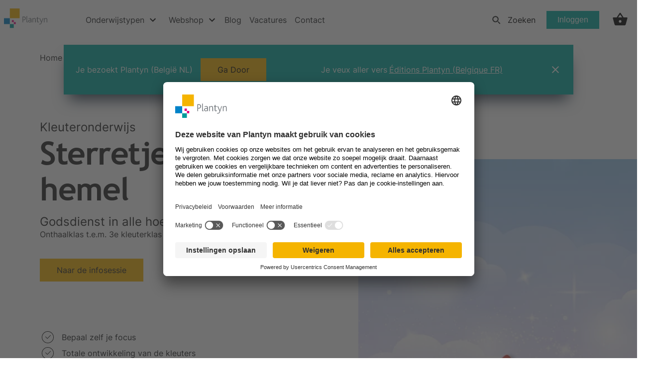

--- FILE ---
content_type: text/html; charset=utf-8
request_url: https://www.plantyn.com/kleuteronderwijs/godsdienst/sterretjes-aan-de-hemel
body_size: 38350
content:
<!DOCTYPE html><html lang="nl"><head><meta charSet="utf-8" data-next-head=""/><link rel="icon" href="/favicon.ico" data-next-head=""/><meta name="viewport" content="initial-scale=1.0, width=device-width" data-next-head=""/><meta name="theme-color" content="#000000" data-next-head=""/><link rel="preload" as="font" href="/fonts/TREBUCBD.woff2" type="font/woff2" crossorigin="anonymous" data-next-head=""/><link rel="preload" as="font" href="/fonts/Inter-Regular.woff2" type="font/woff2" crossorigin="anonymous" data-next-head=""/><link rel="preload" as="font" href="/fonts/Inter-Bold.woff2" type="font/woff2" crossorigin="anonymous" data-next-head=""/><title data-next-head="">Sterretjes aan de hemel, lesmateriaal voor godsdienst van uitgeverij Plantyn</title><meta name="description" content="Sterretjes aan de hemel laat kleuters aan de hand van hedendaagse en kindvriendelijke werkvormen kennismaken met het vak godsdienst." data-next-head=""/><link rel="canonical" href="https://www.plantyn.com/kleuteronderwijs/godsdienst/sterretjes-aan-de-hemel" data-next-head=""/><meta property="og:title" content="Sterretjes aan de hemel, lesmateriaal voor godsdienst van uitgeverij Plantyn" data-next-head=""/><meta property="og:description" content="Sterretjes aan de hemel laat kleuters aan de hand van hedendaagse en kindvriendelijke werkvormen kennismaken met het vak godsdienst." data-next-head=""/><meta property="og:image" content="https://images.ctfassets.net/1kqffs4iocas/4n02WEivkKJBKzDoWcvnfH/88b3961a942d53fea69136f019cd1ffc/plantyn_lageronderwijs_sterretjes-aan-de-hemel_page-metadata.png" data-next-head=""/><meta name="twitter:card" content="summary_large_image" data-next-head=""/><meta name="twitter:title" content="Sterretjes aan de hemel, lesmateriaal voor godsdienst van uitgeverij Plantyn" data-next-head=""/><meta name="twitter:description" content="Sterretjes aan de hemel laat kleuters aan de hand van hedendaagse en kindvriendelijke werkvormen kennismaken met het vak godsdienst." data-next-head=""/><meta name="twitter:image" content="https://images.ctfassets.net/1kqffs4iocas/4n02WEivkKJBKzDoWcvnfH/88b3961a942d53fea69136f019cd1ffc/plantyn_lageronderwijs_sterretjes-aan-de-hemel_page-metadata.png" data-next-head=""/><script id="google-consent-mode-default-values" data-nscript="beforeInteractive">
                // create dataLayer
                window.dataLayer = window.dataLayer || [];
                function gtag() {
                    dataLayer.push(arguments);
                }

                // set "denied" as default for both ad and analytics storage, as well as ad_user_data and ad_personalization,
                gtag("consent", "default", {
                  ad_personalization: "denied",
                  ad_storage: "denied",
                  ad_user_data: "denied",
                  analytics_storage: "denied",
                  functionality_storage: "denied",
                  personalization_storage: "denied",
                  security_storage: "granted",
                  wait_for_update: 2000 // milliseconds to wait for update
                });

                // Enable ads data redaction by default https://developers.google.com/tag-platform/security/guides/consent?consentmode=advanced#redact_ads_data
                gtag("set", "ads_data_redaction", true);

                // Enable url pass passthrough by default https://developers.google.com/tag-platform/security/guides/consent?consentmode=advanced#passthroughs
                gtag("set", "url_passthrough", true);          
         </script><link rel="preload" href="/_next/static/css/ffa4ae63c59da63e.css" as="style"/><link rel="stylesheet" href="/_next/static/css/ffa4ae63c59da63e.css" data-n-g=""/><noscript data-n-css=""></noscript><script defer="" nomodule="" src="/_next/static/chunks/polyfills-42372ed130431b0a.js"></script><script id="usercentrics-cmp" data-settings-id="nQC1_qozEfYJ4H" src="https://app.usercentrics.eu/browser-ui/latest/loader.js" defer="" data-nscript="beforeInteractive"></script><script src="/_next/static/chunks/webpack-885877145d97c4a1.js" defer=""></script><script src="/_next/static/chunks/framework-c3b4393977667be5.js" defer=""></script><script src="/_next/static/chunks/main-a3fb1197818df003.js" defer=""></script><script src="/_next/static/chunks/pages/_app-c4fb26ec0db38f64.js" defer=""></script><script src="/_next/static/chunks/563-a18494cf4ca17b4a.js" defer=""></script><script src="/_next/static/chunks/539-bc7bb74958267e0b.js" defer=""></script><script src="/_next/static/chunks/918-1854fba5181fa82f.js" defer=""></script><script src="/_next/static/chunks/pages/%5Bopco%5D/%5B...path%5D-6c34c08141d0dadc.js" defer=""></script><script src="/_next/static/ibMLOVldqqnWi39BO_U3P/_buildManifest.js" defer=""></script><script src="/_next/static/ibMLOVldqqnWi39BO_U3P/_ssgManifest.js" defer=""></script><style data-styled="" data-styled-version="6.1.8">.fJbVzg{cursor:pointer;appearance:none;text-decoration:none;font-weight:500;transition:all 0.5s ease;display:inline-flex;justify-content:center;font-size:1rem;}/*!sc*/
.fJbVzg:focus{outline:2px solid #148ACB;outline-offset:2px;}/*!sc*/
.fJbVzg:hover{color:#005292;}/*!sc*/
@media screen and (max-width:600px){.fJbVzg{font-size:1rem;}}/*!sc*/
.jkrhhM{cursor:pointer;appearance:none;text-decoration:none;font-weight:500;transition:all 0.5s ease;display:inline-flex;justify-content:center;font-size:1rem;pointer-events:none;color:#1F2022;}/*!sc*/
.jkrhhM:focus{outline:2px solid #148ACB;outline-offset:2px;}/*!sc*/
.jkrhhM:hover{color:#005292;}/*!sc*/
@media screen and (max-width:600px){.jkrhhM{font-size:1rem;}}/*!sc*/
.bcIikZ{cursor:pointer;appearance:none;text-decoration:none;font-weight:500;transition:all 0.5s ease;display:inline-flex;justify-content:center;font-size:1rem;padding-left:0!important;}/*!sc*/
.bcIikZ:focus{outline:2px solid #148ACB;outline-offset:2px;}/*!sc*/
.bcIikZ:hover{color:#005292;}/*!sc*/
@media screen and (max-width:600px){.bcIikZ{font-size:1rem;}}/*!sc*/
.hsOThr{cursor:pointer;appearance:none;text-decoration:none;font-weight:500;transition:all 0.5s ease;display:inline-flex;justify-content:center;font-size:1rem;color:#242424;overflow:hidden;text-overflow:ellipsis;display:unset;}/*!sc*/
.hsOThr:focus{outline:2px solid #148ACB;outline-offset:2px;}/*!sc*/
.hsOThr:hover{color:#005292;}/*!sc*/
@media screen and (max-width:600px){.hsOThr{font-size:1rem;}}/*!sc*/
.hsOThr :hover{transition:0s;color:inherit;text-decoration-line:underline;text-decoration-color:#242424;text-decoration-style:solid;text-decoration-thickness:2px;text-underline-position:under;}/*!sc*/
.loRVYn{cursor:pointer;appearance:none;text-decoration:none;font-weight:500;transition:all 0.5s ease;display:inline-flex;justify-content:center;color:#1F2022;background-color:#F7B200;padding:0.6875rem 2.125rem;border-radius:0rem;font-size:1rem;}/*!sc*/
.loRVYn:focus{outline:2px solid #148ACB;outline-offset:2px;}/*!sc*/
@media screen and (max-width:600px){.loRVYn{padding:0.5rem 2rem;}}/*!sc*/
.loRVYn:hover{background-color:#F59100;}/*!sc*/
@media screen and (max-width:600px){.loRVYn{font-size:1rem;}}/*!sc*/
.lfYgzN{cursor:pointer;appearance:none;text-decoration:none;font-weight:500;transition:all 0.5s ease;display:inline-flex;justify-content:center;color:#ffffff;background-color:#148ACB;padding:0.6875rem 2.125rem;border-radius:0rem;font-size:1rem;}/*!sc*/
.lfYgzN:focus{outline:2px solid #148ACB;outline-offset:2px;}/*!sc*/
@media screen and (max-width:600px){.lfYgzN{padding:0.5rem 2rem;}}/*!sc*/
.lfYgzN:hover{background-color:#005292;}/*!sc*/
@media screen and (max-width:600px){.lfYgzN{font-size:1rem;}}/*!sc*/
.cPOiLi{cursor:pointer;appearance:none;text-decoration:none;font-weight:500;transition:all 0.5s ease;display:inline-flex;justify-content:center;color:#1F2022;background-color:#F7B200;padding:0.6875rem 2.125rem;border-radius:0rem;font-size:1rem;margin-top:1.5rem;}/*!sc*/
.cPOiLi:focus{outline:2px solid #148ACB;outline-offset:2px;}/*!sc*/
@media screen and (max-width:600px){.cPOiLi{padding:0.5rem 2rem;}}/*!sc*/
.cPOiLi:hover{background-color:#F59100;}/*!sc*/
@media screen and (max-width:600px){.cPOiLi{font-size:1rem;}}/*!sc*/
.gfZCnZ{cursor:pointer;appearance:none;text-decoration:none;font-weight:500;transition:all 0.5s ease;display:inline-flex;justify-content:center;color:#1F2022;background-color:#F7B200;padding:0.6875rem 2.125rem;border-radius:0rem;font-size:1rem;margin-top:1rem;}/*!sc*/
.gfZCnZ:focus{outline:2px solid #148ACB;outline-offset:2px;}/*!sc*/
@media screen and (max-width:600px){.gfZCnZ{padding:0.5rem 2rem;}}/*!sc*/
.gfZCnZ:hover{background-color:#F59100;}/*!sc*/
@media screen and (max-width:600px){.gfZCnZ{font-size:1rem;}}/*!sc*/
data-styled.g1[id="sc-3ad19b0e-0"]{content:"fJbVzg,jkrhhM,bcIikZ,hsOThr,loRVYn,lfYgzN,cPOiLi,gfZCnZ,"}/*!sc*/
.dSSxQO{padding:1rem;}/*!sc*/
@media screen and (max-width:600px){.dSSxQO{background:transparent;background-size:3rem;background-position:left 1.5rem top;}.dSSxQO a:not(:nth-last-child(-n + 5)){display:none;}.dSSxQO span:not(:nth-last-child(-n + 4)){display:none;}}/*!sc*/
data-styled.g2[id="sc-c471d4c-0"]{content:"dSSxQO,"}/*!sc*/
.gGvdID{color:#242424;text-decoration-line:underline;text-decoration-color:#148ACB;text-decoration-style:solid;text-decoration-thickness:2px;text-underline-position:under;}/*!sc*/
data-styled.g3[id="sc-c471d4c-1"]{content:"gGvdID,"}/*!sc*/
.jFlKCD{font-weight:400;border:0;border-radius:0rem;cursor:pointer;line-height:1.5rem;position:relative;text-align:center;font-family:Inter regular,Trebuchet regular,Helvetica,Arial,sans-serif;padding:0.6875rem 2.125rem;display:inline-block;transition:all 0.15s ease-in-out;box-shadow:none;background-color:transparent;padding:0;font-size:2rem;}/*!sc*/
@media screen and (max-width:600px){.jFlKCD{padding:0.5rem 2rem;}}/*!sc*/
.jFlKCD:focus,.jFlKCD:visited,.jFlKCD:active,.jFlKCD:focus-within{outline:none;}/*!sc*/
.jFlKCD div{position:absolute;left:15px;top:50%;transform:translateY(-50%);}/*!sc*/
.jFlKCD img,.jFlKCD svg{vertical-align:middle;}/*!sc*/
.jFlKCD:hover{color:#148ACB;text-decoration:underline;}/*!sc*/
@media screen and (max-width:600px){.jFlKCD{font-size:2rem;}}/*!sc*/
data-styled.g4[id="sc-3cee76d1-0"]{content:"jFlKCD,"}/*!sc*/
.gchTsk{display:flex;flex-direction:row;align-items:center;padding:0.25rem;}/*!sc*/
.gchTsk span{display:flex;align-items:center;}/*!sc*/
data-styled.g5[id="sc-4b82efb4-0"]{content:"gchTsk,"}/*!sc*/
.kqTA-db{font-size:1rem;font-family:Inter regular,Trebuchet regular,Helvetica,Arial,sans-serif;margin-left:1rem;color:#1F2022;}/*!sc*/
data-styled.g6[id="sc-4b82efb4-1"]{content:"kqTA-db,"}/*!sc*/
.fGdSth{width:100%;background-color:#ffffff;}/*!sc*/
data-styled.g8[id="sc-9fbc3e12-0"]{content:"fGdSth,"}/*!sc*/
.hRpBtl img{width:100%;height:100%;display:inherit;}/*!sc*/
.bWvMiA img{width:auto;height:12.5rem;display:inherit;}/*!sc*/
.jFWItB img{display:inherit;}/*!sc*/
.jPIqUC img{width:25rem;height:15rem;display:inherit;}/*!sc*/
.kmEuDt img{width:auto;height:auto;display:inherit;}/*!sc*/
data-styled.g9[id="sc-ca41d9c6-0"]{content:"hRpBtl,bWvMiA,jFWItB,jPIqUC,kmEuDt,"}/*!sc*/
.fGoUpo{box-sizing:border-box;width:100%;padding:1.25rem 14.25rem 0;}/*!sc*/
.fGoUpo div{width:12.5rem;}/*!sc*/
@media screen and (min-width:601px) and (max-width:1400px){.fGoUpo{padding:1.25rem min(14.25rem,5vw) 0;}}/*!sc*/
@media screen and (max-width:600px){.fGoUpo{padding:1.25rem 1.5rem 0;}.fGoUpo div{width:10.5rem;}}/*!sc*/
data-styled.g10[id="sc-a96c9316-0"]{content:"fGoUpo,"}/*!sc*/
.eiZefC{display:flex;width:100%;}/*!sc*/
@media screen and (min-width:601px){.eiZefC{padding:2.5rem 14.25rem 0;flex-direction:row;justify-content:space-between;align-item:flex-end;}}/*!sc*/
@media screen and (min-width:601px) and (max-width:1400px){.eiZefC{padding:2.5rem min(14.25rem,5vw) 0;flex-wrap:wrap;gap:1rem;}}/*!sc*/
@media screen and (max-width:600px){.eiZefC{padding:2.5rem 1.5rem 0;flex-direction:column;justify-content:space-between;}}/*!sc*/
data-styled.g11[id="sc-e11a0bea-0"]{content:"eiZefC,"}/*!sc*/
.gpxxgz{display:flex;flex-direction:column;}/*!sc*/
@media screen and (min-width:601px){.gpxxgz{width:17.5rem;}}/*!sc*/
@media screen and (max-width:600px){.gpxxgz{width:100%;margin-bottom:2rem;}}/*!sc*/
data-styled.g12[id="sc-2cf2fb12-0"]{content:"gpxxgz,"}/*!sc*/
.guLtIN{margin-bottom:1rem;line-height:1.5rem;font-size:1rem;font-family:Inter Bold,Trebuchet Bold,Helvetica,Arial,sans-serif;}/*!sc*/
data-styled.g13[id="sc-c05cd6c8-0"]{content:"guLtIN,"}/*!sc*/
.bUIZqX{display:flex;flex-direction:row;justify-content:space-between;}/*!sc*/
@media screen and (max-width:600px){.bUIZqX{justify-content:start;}.bUIZqX a{margin-right:1.5rem;}.bUIZqX a:last-child{margin:0;}}/*!sc*/
data-styled.g14[id="sc-cb3fdcd5-0"]{content:"bUIZqX,"}/*!sc*/
.cKQDLV{min-width:2.18rem;margin-bottom:1rem;box-sizing:border-box;pointer:cursor;text-decoration:none;}/*!sc*/
data-styled.g15[id="sc-cb3fdcd5-1"]{content:"cKQDLV,"}/*!sc*/
.kDNoaX{display:flex;flex-direction:column;justify-content:flex-end;}/*!sc*/
.kDNoaX p,.kDNoaX a{line-height:1.5rem;font-size:1rem;}/*!sc*/
.kDNoaX a{color:#1F2022;}/*!sc*/
.kDNoaX a:hover{color:#005292;}/*!sc*/
@media screen and (max-width:600px){.kDNoaX{margin-bottom:3rem;}.kDNoaX a:last-child{margin-bottom:0;}}/*!sc*/
data-styled.g16[id="sc-9f29904-0"]{content:"kDNoaX,"}/*!sc*/
.dZNTuc{margin-bottom:1rem;font-family:Inter Bold,Trebuchet Bold,Helvetica,Arial,sans-serif;}/*!sc*/
data-styled.g17[id="sc-9f29904-1"]{content:"dZNTuc,"}/*!sc*/
.eifxCR{display:block;margin-bottom:1rem;text-decoration:none;}/*!sc*/
data-styled.g18[id="sc-9f29904-2"]{content:"eifxCR,"}/*!sc*/
.fjjGoP{display:flex;justify-content:space-between;background-color:#E5E5E5;width:100%;}/*!sc*/
@media screen and (min-width:601px){.fjjGoP{flex-direction:row;align-item:center;padding:0 14.25rem 0;justify-content:space-between;}}/*!sc*/
@media screen and (min-width:601px) and (max-width:1400px){.fjjGoP{padding:0 min(14.25rem,5vw) 0;flex-wrap:wrap;gap:1rem;}}/*!sc*/
@media screen and (max-width:600px){.fjjGoP{flex-direction:column;padding:0 1.5rem 0;}}/*!sc*/
data-styled.g19[id="sc-11d8b3c7-0"]{content:"fjjGoP,"}/*!sc*/
.cubSoK{padding:0;background:none;border:none;line-height:2.5rem;text-align:left;cursor:pointer;}/*!sc*/
data-styled.g20[id="sc-6da11b0e-0"]{content:"cubSoK,"}/*!sc*/
@media screen and (max-width:600px){.tVRez{display:flex;flex-direction:column;width:100%;}}/*!sc*/
data-styled.g21[id="sc-85fe7f6b-0"]{content:"tVRez,"}/*!sc*/
.dqHCJX{padding-left:2rem;line-height:2.5rem;color:#1F2022;text-decoration:none;}/*!sc*/
.dqHCJX:hover{color:#005292;}/*!sc*/
@media screen and (max-width:600px){.dqHCJX{padding:0;}}/*!sc*/
data-styled.g22[id="sc-85fe7f6b-1"]{content:"dqHCJX,"}/*!sc*/
.bkMzEz{width:100%;display:flex;justify-content:center;}/*!sc*/
data-styled.g33[id="sc-13ab0b4c-0"]{content:"bkMzEz,"}/*!sc*/
.kVWMQO{display:inline-block;position:relative;width:40px;height:40px;}/*!sc*/
.kVWMQO div{box-sizing:border-box;display:block;position:absolute;width:28px;height:28px;margin:8px;border:4px solid;border-radius:50%;animation:lds-ring 1.2s cubic-bezier(0.5,0,0.5,1) infinite;border-color:#F7B200 transparent transparent transparent;}/*!sc*/
.kVWMQO div:nth-child(1){animation-delay:-0.45s;}/*!sc*/
.kVWMQO div:nth-child(2){animation-delay:-0.3s;}/*!sc*/
.kVWMQO div:nth-child(3){animation-delay:-0.15s;}/*!sc*/
@keyframes lds-ring{0%{transform:rotate(0deg);}100%{transform:rotate(360deg);}}/*!sc*/
data-styled.g34[id="sc-13ab0b4c-1"]{content:"kVWMQO,"}/*!sc*/
.jqXuRl{color:#242424;font-family:Inter regular,Trebuchet regular,Helvetica,Arial,sans-serif;font-size:1.125rem;line-height:1.375rem;letter-spacing:0px;margin:0;}/*!sc*/
.jqXuRl+*{margin-top:1rem;}/*!sc*/
.jqXuRl a{font-size:inherit;line-height:inherit;letter-spacing:inherit;}/*!sc*/
@media screen and (max-width:600px){.jqXuRl{font-size:1rem;line-height:1.5rem;letter-spacing:0px;}}/*!sc*/
data-styled.g42[id="sc-2d3aa62c-0"]{content:"jqXuRl,"}/*!sc*/
.bBgpFn{color:#242424;font-family:Inter regular,Trebuchet regular,Helvetica,Arial,sans-serif;font-size:1rem;line-height:1.125rem;letter-spacing:0px;margin:0;}/*!sc*/
.bBgpFn a{font-size:inherit;line-height:inherit;letter-spacing:inherit;}/*!sc*/
@media screen and (max-width:600px){.bBgpFn{font-size:0.875rem;line-height:1.5rem;letter-spacing:0px;}}/*!sc*/
data-styled.g43[id="sc-39e0458-0"]{content:"bBgpFn,"}/*!sc*/
.bvsyYH{color:#242424;font-family:Inter regular,Trebuchet regular,Helvetica,Arial,sans-serif;font-size:1.5rem;line-height:2rem;letter-spacing:0px;margin:0;}/*!sc*/
.bvsyYH a{font-size:inherit;line-height:inherit;letter-spacing:inherit;}/*!sc*/
@media screen and (max-width:600px){.bvsyYH{font-size:1.25rem;line-height:1.625rem;letter-spacing:0px;}}/*!sc*/
.dboxaz{color:#242424;font-family:Inter Bold,Trebuchet Bold,Helvetica,Arial,sans-serif;font-size:1.5rem;line-height:2rem;letter-spacing:0px;margin:0;}/*!sc*/
.dboxaz a{font-size:inherit;line-height:inherit;letter-spacing:inherit;}/*!sc*/
@media screen and (max-width:600px){.dboxaz{font-size:1.25rem;line-height:1.625rem;letter-spacing:0px;}}/*!sc*/
data-styled.g44[id="sc-3518c5dc-0"]{content:"bvsyYH,dboxaz,"}/*!sc*/
.jirVYm{color:#242424;font-family:Trebuchet Bold,Helvetica,Arial,sans-serif;font-size:4rem;line-height:4.5rem;letter-spacing:-1.5px;font-weight:400;}/*!sc*/
@media screen and (max-width:600px){.jirVYm{font-size:2rem;line-height:2.8rem;letter-spacing:-0.8px;}}/*!sc*/
data-styled.g45[id="sc-574f483d-0"]{content:"jirVYm,"}/*!sc*/
.ggDEJR{color:#242424;font-family:Trebuchet Bold,Helvetica,Arial,sans-serif;font-size:3.25rem;line-height:3.25rem;letter-spacing:-0.8px;font-weight:400;}/*!sc*/
@media screen and (max-width:600px){.ggDEJR{font-size:1.813rem;line-height:2.5rem;letter-spacing:-0.7px;}}/*!sc*/
data-styled.g46[id="sc-574f483d-1"]{content:"ggDEJR,"}/*!sc*/
.dxbodb{color:#242424;font-family:Trebuchet Bold,Helvetica,Arial,sans-serif;font-size:2rem;line-height:3rem;letter-spacing:-0.8px;font-weight:400;}/*!sc*/
@media screen and (max-width:600px){.dxbodb{font-size:1.625rem;line-height:2.25rem;letter-spacing:-0.6px;}}/*!sc*/
data-styled.g47[id="sc-574f483d-2"]{content:"dxbodb,"}/*!sc*/
.eilulQ{color:#242424;font-family:Trebuchet Bold,Helvetica,Arial,sans-serif;font-size:1.125rem;line-height:1.375rem;letter-spacing:0px;font-weight:400;}/*!sc*/
@media screen and (max-width:600px){.eilulQ{font-size:1.25rem;line-height:1.75rem;letter-spacing:-0.35px;}}/*!sc*/
data-styled.g49[id="sc-574f483d-4"]{content:"eilulQ,"}/*!sc*/
.kHnpmB{margin:0rem auto 0rem auto;width:80rem;display:flex;flex-wrap:nowrap;margin-left:auto;margin-right:auto;}/*!sc*/
.kEQTVM{margin:2.5rem 0rem 0rem 0rem;width:60rem;display:flex;flex-wrap:nowrap;flex-direction:column;align-items:flex-start;}/*!sc*/
.gBTisw{display:flex;flex-wrap:nowrap;flex-direction:row;}/*!sc*/
.cNPukX{margin:0rem 0rem 0rem 0rem;width:40rem;display:flex;flex-wrap:nowrap;flex-direction:column;align-items:flex-start;}/*!sc*/
.chXjOd{margin:0rem 0rem 0rem 0rem;width:20rem;display:flex;flex-wrap:nowrap;border-left:1px solid #BABCBF;padding-left:3.75rem;}/*!sc*/
.bzTpcU{display:flex;flex-wrap:nowrap;align-items:center;}/*!sc*/
data-styled.g54[id="sc-1926f682-0"]{content:"kHnpmB,kEQTVM,gBTisw,cNPukX,chXjOd,bzTpcU,"}/*!sc*/
.icMwBa{min-height:5rem;width:100%;display:flex;justify-content:center;position:sticky;top:0;z-index:1071;background-color:#ffffff;}/*!sc*/
@media screen and (max-width:600px){.icMwBa{display:none;}}/*!sc*/
.icMwBa ul{padding-left:0;margin:0;list-style:none;display:flex;flex-direction:row;}/*!sc*/
.icMwBa ul li a{text-decoration:none;font-weight:500;color:#1F2022;padding-right:0.5rem;padding-left:0.5rem;transition:all 0.5s ease;}/*!sc*/
data-styled.g57[id="sc-d446d8f2-0"]{content:"icMwBa,"}/*!sc*/
.kmwUbH{align-items:center;cursor:pointer;display:flex;height:100%;list-style-type:none;margin:0 0.5rem 0 1.4rem;transition:border 0.35s ease-in;border-top:3px solid transparent;border-bottom:3px solid #ffffff;}/*!sc*/
.kmwUbH:hover,.kmwUbH:focus-within{border-bottom:3px solid #148ACB;}/*!sc*/
.kmwUbH:focus-within{outline:2px solid #148ACB;outline-offset:2px;}/*!sc*/
.kmwUbH .title{padding-right:0.5rem;}/*!sc*/
.kmwUbH:first-child{margin:0;}/*!sc*/
data-styled.g58[id="sc-e9a8a609-0"]{content:"kmwUbH,"}/*!sc*/
.feEPeq{background-color:white;}/*!sc*/
data-styled.g59[id="sc-f9b2e019-0"]{content:"feEPeq,"}/*!sc*/
.gismIV{display:flex;height:5rem;flex-direction:row;padding:0;margin:0;}/*!sc*/
data-styled.g60[id="sc-f9b2e019-1"]{content:"gismIV,"}/*!sc*/
.isnsnh{height:0;}/*!sc*/
data-styled.g61[id="sc-f9b2e019-2"]{content:"isnsnh,"}/*!sc*/
.ierYPb{height:0;}/*!sc*/
data-styled.g62[id="sc-f9b2e019-3"]{content:"ierYPb,"}/*!sc*/
.kBkihJ{display:flex;width:100%;justify-content:center;align-items:flex-start;flex-direction:column;}/*!sc*/
data-styled.g67[id="sc-98f00011-0"]{content:"kBkihJ,"}/*!sc*/
.gTZIzh{display:grid;grid-template-columns:repeat( 18,1fr );grid-template-rows:5rem auto gap:1px 1px;grid-template-areas:"top" "content";}/*!sc*/
.gTZIzh .top{grid-area:top;height:5rem;grid-column:1/19;background-color:#ffffff;}/*!sc*/
@media screen and (max-width:600px){.gTZIzh .top{display:none;}}/*!sc*/
.gTZIzh .main-content{grid-area:content;min-height:calc(100vh - (5rem + 20rem));grid-column:1/19;}/*!sc*/
.gTZIzh .bottom{grid-area:bottom;height:20rem;grid-column:1/19;display:flex;align-items:flex-end;background-color:#ffffff;}/*!sc*/
data-styled.g68[id="sc-489a3d23-0"]{content:"gTZIzh,"}/*!sc*/
.jPgjgB{display:inline;color:#148ACB;text-decoration:underline;}/*!sc*/
data-styled.g76[id="sc-37a1cfe-2"]{content:"jPgjgB,"}/*!sc*/
.bbqiTN{list-style-type:none;}/*!sc*/
data-styled.g77[id="sc-37a1cfe-3"]{content:"bbqiTN,"}/*!sc*/
.hyUYVl{height:10px;width:10px;background-color:#F7B200;position:absolute;display:inline-block;left:-1.2rem;top:0.8rem;}/*!sc*/
@media screen and (max-width:600px){.hyUYVl{top:0.4rem;}}/*!sc*/
data-styled.g79[id="sc-37a1cfe-5"]{content:"hyUYVl,"}/*!sc*/
.eFAFuh{color:#242424;font-family:Inter regular,Trebuchet regular,Helvetica,Arial,sans-serif;font-size:1.125rem;line-height:2rem;letter-spacing:0px;margin:0;position:relative;}/*!sc*/
.eFAFuh p{display:inline;}/*!sc*/
@media screen and (max-width:600px){.eFAFuh{font-size:1rem;line-height:1.5rem;letter-spacing:0px;}}/*!sc*/
data-styled.g80[id="sc-37a1cfe-6"]{content:"eFAFuh,"}/*!sc*/
.eShagj{align-items:center;cursor:pointer;display:flex;height:3rem;min-width:19.7rem;padding:0 1rem;width:fit-content;position:relative;justify-content:space-between;transition:background-color 0.2s ease-in;background-color:#ffffff;}/*!sc*/
.eShagj:hover,.eShagj:focus{background-color:rgba(0,130,200,0.1);}/*!sc*/
.eShagj:focus{outline:2px solid #148ACB;outline-offset:2px;}/*!sc*/
.eShagj .tab-link-title{padding:0!important;}/*!sc*/
data-styled.g97[id="sc-d4efb52c-0"]{content:"eShagj,"}/*!sc*/
.kuOxWc{display:flex;align-items:flex-start;width:100%;}/*!sc*/
.kuOxWc .tab-links{display:flex;flex-direction:column;}/*!sc*/
.kuOxWc .tab-content{width:100%;}/*!sc*/
data-styled.g98[id="sc-833a90b5-0"]{content:"kuOxWc,"}/*!sc*/
.fOJQdY{position:relative;width:24px;height:3rem;background-color:#ffffff;}/*!sc*/
.fOJQdY #responsive-navbar-hamburger-checkbox{display:none;}/*!sc*/
.fOJQdY #responsive-navbar-hamburger-checkbox:checked~#responsive-navbar-menu{left:0;visibility:visible;opacity:1;}/*!sc*/
data-styled.g99[id="sc-81e6d941-0"]{content:"fOJQdY,"}/*!sc*/
.dijmbZ{display:flex;align-items:center;width:24px;height:3rem;}/*!sc*/
data-styled.g100[id="sc-81e6d941-1"]{content:"dijmbZ,"}/*!sc*/
.kqHWNh{display:flex;flex-direction:column;min-height:100%;}/*!sc*/
data-styled.g101[id="sc-81e6d941-2"]{content:"kqHWNh,"}/*!sc*/
.fIiLth{display:flex;flex-direction:column;height:100%;overflow-y:auto;}/*!sc*/
data-styled.g102[id="sc-81e6d941-3"]{content:"fIiLth,"}/*!sc*/
.fuGzKB{flex-grow:1;}/*!sc*/
data-styled.g103[id="sc-81e6d941-4"]{content:"fuGzKB,"}/*!sc*/
.jrDMNo{position:fixed;width:100vw;height:100vh;top:0;right:0;bottom:0;left:-100%;z-index:1001;visibility:hidden;opacity:0;transition:visibility 150ms,opacity 150ms,left 150ms ease;}/*!sc*/
.jrDMNo label{width:100vw;}/*!sc*/
.jrDMNo label,.jrDMNo div.responsive-navbar-menu-content{position:absolute;top:0;right:0;bottom:0;left:0;height:100vh;}/*!sc*/
.jrDMNo div.responsive-navbar-menu-content{display:flex;flex-direction:column;margin-right:4rem;padding:2.5rem 1.5rem;z-index:2;box-sizing:border-box;background-color:#ffffff;color:#242424;}/*!sc*/
data-styled.g105[id="sc-81e6d941-6"]{content:"jrDMNo,"}/*!sc*/
.jbwkwm{display:flex;justify-content:flex-end;padding:2.3rem 1.69rem;background-color:rgba(0,0,0,0.4);}/*!sc*/
data-styled.g106[id="sc-69e64566-0"]{content:"jbwkwm,"}/*!sc*/
.jutRN{padding-left:0;margin:0;flex-grow:1;}/*!sc*/
.jutRN li{display:flex;justify-content:space-between;align-items:center;line-height:2.8125rem;border-bottom:solid 1px #d8d8d8;}/*!sc*/
.jutRN li a{text-decoration:none;color:#242424;}/*!sc*/
.jutRN li:last-child{border-bottom:none;}/*!sc*/
data-styled.g110[id="sc-c5b34a47-0"]{content:"jutRN,"}/*!sc*/
.drRuJs{margin-left:1rem;}/*!sc*/
.drRuJs img,.drRuJs a{display:block;}/*!sc*/
.drRuJs img{max-width:100%;height:37px;}/*!sc*/
.drRuJs a{text-decoration:none;}/*!sc*/
data-styled.g111[id="sc-934deb1c-0"]{content:"drRuJs,"}/*!sc*/
.euDKzZ{width:1.5rem;}/*!sc*/
data-styled.g113[id="sc-24059c5f-0"]{content:"euDKzZ,"}/*!sc*/
.eFAMuH{position:relative;height:5rem;display:flex;align-items:center;margin-right:0.5rem;}/*!sc*/
.eFAMuH>div{position:inherit;}/*!sc*/
.eFAMuH .idp-button{margin:0;font-family:inherit;}/*!sc*/
data-styled.g130[id="sc-b164b989-0"]{content:"eFAMuH,"}/*!sc*/
.hUngPS{position:relative;height:5rem;display:flex;align-items:center;padding:0 1.1rem;border-bottom:3px solid transparent;}/*!sc*/
data-styled.g131[id="sc-f97227c7-0"]{content:"hUngPS,"}/*!sc*/
.KqmUP li a:hover,.KqmUP li a:focus{color:#148ACB;}/*!sc*/
.KqmUP li a:focus{outline:2px solid #148ACB;outline-offset:2px;}/*!sc*/
data-styled.g132[id="sc-3176a281-0"]{content:"KqmUP,"}/*!sc*/
.hsRVHj{margin-right:4.3rem;}/*!sc*/
data-styled.g133[id="sc-9086fcb5-0"]{content:"hsRVHj,"}/*!sc*/
.chggMx{height:2.5rem;transform:translateY(0);}/*!sc*/
data-styled.g134[id="sc-9086fcb5-1"]{content:"chggMx,"}/*!sc*/
.OkJbc{color:#148ACB;font-size:1.125rem;font-weight:900;line-height:2.5rem;font-family:Inter Bold,Trebuchet Bold,Helvetica,Arial,sans-serif;margin-bottom:0;}/*!sc*/
.cohMFX{color:#242424;font-size:1.125rem;font-weight:900;line-height:2.5rem;font-family:Inter Bold,Trebuchet Bold,Helvetica,Arial,sans-serif;margin-bottom:0;}/*!sc*/
data-styled.g135[id="sc-38b2f599-0"]{content:"OkJbc,cohMFX,"}/*!sc*/
.gtwhol{font-size:1.125rem;font-weight:900;line-height:2.5rem;font-family:Inter Bold,Trebuchet Bold,Helvetica,Arial,sans-serif;margin-bottom:0;}/*!sc*/
data-styled.g136[id="sc-38b2f599-1"]{content:"gtwhol,"}/*!sc*/
.ebuzgM{break-inside:avoid-column;padding-bottom:1rem;}/*!sc*/
.ebuzgM .list{display:flex;column-count:0;flex-direction:column;width:100%;}/*!sc*/
.ebuzgM .list .list-item{padding-bottom:1rem;}/*!sc*/
.ebuzgM .list .list-item a{padding-left:0;}/*!sc*/
.ebuzgM .list .list-item .list-item-link{color:#242424;font-size:calc(2rem / 2);text-decoration:none;padding-left:0;}/*!sc*/
.ebuzgM .list .list-item .list-item-link:hover{color:#006399;}/*!sc*/
.ebuzgM .list .list-item .list-item-link:focus{color:#0074b2;}/*!sc*/
.eTszUn{break-inside:avoid-column;padding-bottom:1rem;}/*!sc*/
.eTszUn .list{display:block!important;column-count:2;flex-direction:column;width:100%;}/*!sc*/
.eTszUn .list .list-item{padding-bottom:1rem;}/*!sc*/
.eTszUn .list .list-item a{padding-left:0;}/*!sc*/
.eTszUn .list .list-item .list-item-link{color:#242424;font-size:calc(2rem / 2);text-decoration:none;padding-left:0;}/*!sc*/
.eTszUn .list .list-item .list-item-link:hover{color:#006399;}/*!sc*/
.eTszUn .list .list-item .list-item-link:focus{color:#0074b2;}/*!sc*/
data-styled.g137[id="sc-38b2f599-2"]{content:"ebuzgM,eTszUn,"}/*!sc*/
.fvOIxo{width:100%;display:block!important;columns:2;flex-direction:column!important;}/*!sc*/
.cumKVu{width:100%;display:flex;columns:1;flex-direction:column!important;}/*!sc*/
data-styled.g138[id="sc-f0d7977b-0"]{content:"fvOIxo,cumKVu,"}/*!sc*/
.ezMMxF{color:inherit;font-size:1rem;text-decoration:none;margin-top:1rem;margin-bottom:1rem;}/*!sc*/
data-styled.g139[id="sc-f0d7977b-1"]{content:"ezMMxF,"}/*!sc*/
html{line-height:1.15;-webkit-text-size-adjust:100%;}/*!sc*/
body{margin:0;}/*!sc*/
main{display:block;}/*!sc*/
h1{font-size:2em;margin:0.67em 0;}/*!sc*/
hr{box-sizing:content-box;height:0;overflow:visible;}/*!sc*/
pre{font-family:monospace,monospace;font-size:1em;}/*!sc*/
a{background-color:transparent;}/*!sc*/
abbr[title]{border-bottom:none;text-decoration:underline;text-decoration:underline dotted;}/*!sc*/
b,strong{font-weight:bolder;}/*!sc*/
code,kbd,samp{font-family:monospace,monospace;font-size:1em;}/*!sc*/
small{font-size:80%;}/*!sc*/
sub,sup{font-size:75%;line-height:0;position:relative;vertical-align:baseline;}/*!sc*/
sub{bottom:-0.25em;}/*!sc*/
sup{top:-0.5em;}/*!sc*/
img{border-style:none;}/*!sc*/
button,input,optgroup,select,textarea{font-family:inherit;font-size:100%;line-height:1.15;margin:0;}/*!sc*/
button,input{overflow:visible;}/*!sc*/
button,select{text-transform:none;}/*!sc*/
button,[type="button"],[type="reset"],[type="submit"]{-webkit-appearance:button;}/*!sc*/
button::-moz-focus-inner,[type="button"]::-moz-focus-inner,[type="reset"]::-moz-focus-inner,[type="submit"]::-moz-focus-inner{border-style:none;padding:0;}/*!sc*/
button:-moz-focusring,[type="button"]:-moz-focusring,[type="reset"]:-moz-focusring,[type="submit"]:-moz-focusring{outline:1px dotted ButtonText;}/*!sc*/
fieldset{padding:0.35em 0.75em 0.625em;}/*!sc*/
legend{box-sizing:border-box;color:inherit;display:table;max-width:100%;padding:0;white-space:normal;}/*!sc*/
progress{vertical-align:baseline;}/*!sc*/
textarea{overflow:auto;}/*!sc*/
[type="checkbox"],[type="radio"]{box-sizing:border-box;padding:0;}/*!sc*/
[type="number"]::-webkit-inner-spin-button,[type="number"]::-webkit-outer-spin-button{height:auto;}/*!sc*/
[type="search"]{-webkit-appearance:textfield;outline-offset:-2px;}/*!sc*/
[type="search"]::-webkit-search-decoration{-webkit-appearance:none;}/*!sc*/
::-webkit-file-upload-button{-webkit-appearance:button;font:inherit;}/*!sc*/
details{display:block;}/*!sc*/
summary{display:list-item;}/*!sc*/
template{display:none;}/*!sc*/
[hidden]{display:none;}/*!sc*/
@font-face{font-family:"Roboto Flex";src:url("/fonts/RobotoFlex.woff2") format("woff2"),url("/fonts/RobotoFlex.woff") format("woff");font-weight:100 1000;font-style:normal;font-display:swap;}/*!sc*/
@font-face{font-family:"Trebuchet Bold";src:local("Trebuchet MS bold"),local("Trebuchet MS"),url("/fonts/TREBUCBD.woff2") format("woff2"),url(/fonts/TREBUCBD.woff) format("woff");font-weight:600;font-style:normal;font-display:swap;}/*!sc*/
@font-face{font-family:"Trebuchet regular";src:local("Trebuchet MS regular"),local("Trebuchet MS"),url("/fonts/TREBUC.woff2") format("woff2"),url("/fonts/TREBUC.woff") format("woff");font-weight:400;font-style:normal;font-display:swap;}/*!sc*/
@font-face{font-family:"Inter Bold";src:local("Inter bold"),local("Inter"),url("/fonts/Inter-Bold.woff2") format("woff2"),url("/fonts/Inter-Bold.woff") format("woff");font-weight:600;font-style:normal;font-display:swap;}/*!sc*/
@font-face{font-family:"Inter regular";src:local("Inter regular"),local("Inter"),url("/fonts/Inter-Regular.woff2") format("woff2"),url("/fonts/Inter-Regular.woff") format("woff");font-weight:400;font-style:normal;font-display:swap;}/*!sc*/
@font-face{font-family:"Barlow light";src:local("Barlow light"),local("Barlow light"),url("/fonts/Barlow-Light.woff2") format("woff2"),url("/fonts/Barlow-Light.woff") format("woff");font-style:normal;font-weight:normal;font-display:swap;}/*!sc*/
@font-face{font-family:"Barlow regular";src:local("Barlow regular"),local("Barlow regular"),url("/fonts/Barlow-Regular.woff2") format("woff2"),url("/fonts/Barlow-Regular.woff") format("woff");font-style:normal;font-weight:normal;font-display:swap;}/*!sc*/
@font-face{font-family:"Barlow medium";src:local("Barlow medium"),local("Barlow medium"),url("/fonts/Barlow-Medium.woff2") format("woff2"),url("/fonts/Barlow-Medium.woff") format("woff");font-style:normal;font-display:swap;}/*!sc*/
@font-face{font-family:"Barlow bold";src:local("Barlow bold"),local("Barlow bold"),url("/fonts/Barlow-Bold.woff2") format("woff2"),url("/fonts/Barlow-Bold.woff") format("woff");font-style:normal;font-display:swap;}/*!sc*/
*,::after,::before{box-sizing:border-box;}/*!sc*/
html{font-size:16px;}/*!sc*/
body{font-family:Inter regular,Trebuchet regular,Helvetica,Arial,sans-serif;padding:0!important;font-weight:normal;line-height:1.5rem;color:#1F2022;text-align:left;position:relative;width:100%;margin:0 auto;-webkit-font-smoothing:antialiased;}/*!sc*/
img,video{max-width:100%;}/*!sc*/
data-styled.g142[id="sc-global-gduvoR1"]{content:"sc-global-gduvoR1,"}/*!sc*/
.gDwYdS{display:inline-block;min-width:18px;}/*!sc*/
.gDwYdS img{vertical-align:middle;}/*!sc*/
.gDwWvd{display:inline-block;min-width:24px;}/*!sc*/
.gDwWvd img{vertical-align:middle;}/*!sc*/
.gDwUPp{display:inline-block;min-width:20px;}/*!sc*/
.gDwUPp img{vertical-align:middle;}/*!sc*/
.gDwUdK{display:inline-block;min-width:32px;}/*!sc*/
.gDwUdK img{vertical-align:middle;}/*!sc*/
data-styled.g144[id="sc-18a98044-0"]{content:"gDwYdS,gDwWvd,gDwUPp,gDwUdK,"}/*!sc*/
.fZCSmp .sc-18a98044-0{display:flex;}/*!sc*/
data-styled.g145[id="sc-18a98044-1"]{content:"fZCSmp,"}/*!sc*/
.jglDtP{background:white;position:absolute;left:0;width:100%;height:auto;border-top:1px solid #F7F7F7;padding:1.5rem;}/*!sc*/
data-styled.g161[id="sc-ea08a1e5-0"]{content:"jglDtP,"}/*!sc*/
.fJDkwz{width:100%;padding-left:4.5rem;height:auto;display:none;}/*!sc*/
data-styled.g162[id="sc-a6d306b4-0"]{content:"fJDkwz,"}/*!sc*/
.iSKXQd{width:100%;background-color:white;max-width:1279px;margin:0 auto;height:5rem;display:flex;align-items:center;}/*!sc*/
data-styled.g173[id="sc-412af356-0"]{content:"iSKXQd,"}/*!sc*/
.lghezt{display:flex;height:100%;width:76vw;align-items:center;justify-content:flex-start;}/*!sc*/
data-styled.g174[id="sc-412af356-1"]{content:"lghezt,"}/*!sc*/
.jGeBlG{display:flex;width:24vw;justify-content:flex-end;align-items:center;height:100%;}/*!sc*/
data-styled.g175[id="sc-412af356-2"]{content:"jGeBlG,"}/*!sc*/
.dnicZx{position:relative;list-style-type:none;}/*!sc*/
data-styled.g176[id="sc-412af356-3"]{content:"dnicZx,"}/*!sc*/
.hKjbZs{cursor:pointer;height:100%;margin-right:1rem;background-color:transparent;border:0;outline:0;background-image:url([data-uri]);background-repeat:no-repeat;background-size:1.125rem;background-position-x:1rem;background-position-y:center;padding-left:3rem;}/*!sc*/
@media screen and (max-width:600px){.hKjbZs{margin:0;margin-left:auto;}}/*!sc*/
data-styled.g177[id="sc-412af356-4"]{content:"hKjbZs,"}/*!sc*/
.bMoXuL{display:none;align-items:center;justify-content:space-between;height:3rem;padding:0 1.5rem;background-color:#ffffff;}/*!sc*/
@media screen and (max-width:600px){.bMoXuL{display:flex;}}/*!sc*/
data-styled.g178[id="sc-bbe8ed6e-0"]{content:"bMoXuL,"}/*!sc*/
.HvOSH{display:flex;align-items:center;}/*!sc*/
.HvOSH button{font-size:0.8rem!important;padding:0 1rem!important;line-height:1.25rem!important;}/*!sc*/
data-styled.g179[id="sc-bbe8ed6e-1"]{content:"HvOSH,"}/*!sc*/
.hnDrfW{position:relative;background-color:#fff;padding:5rem;max-width:45rem;height:45rem;}/*!sc*/
@media screen and (max-width:600px){.hnDrfW{width:100%;padding:2rem 1.5rem;}}/*!sc*/
data-styled.g256[id="sc-5cdf41df-0"]{content:"hnDrfW,"}/*!sc*/
@media screen and (max-width:600px){.lIqTA{margin-top:1.5rem;}}/*!sc*/
data-styled.g257[id="sc-5cdf41df-1"]{content:"lIqTA,"}/*!sc*/
.fDUHDT{margin-top:2.5rem;}/*!sc*/
data-styled.g258[id="sc-5cdf41df-2"]{content:"fDUHDT,"}/*!sc*/
.epKamb{margin-top:6rem;}/*!sc*/
@media screen and (max-width:600px){.epKamb{margin-top:2rem;}}/*!sc*/
data-styled.g259[id="sc-5cdf41df-3"]{content:"epKamb,"}/*!sc*/
.bMJjdo{width:100%;display:flex;justify-content:center;}/*!sc*/
data-styled.g263[id="sc-df92d877-0"]{content:"bMJjdo,"}/*!sc*/
@media screen and (max-width:600px){.jfrXDy{width:100%;}}/*!sc*/
@media screen and (min-width:601px){.jfrXDy{width:100%;}}/*!sc*/
data-styled.g264[id="sc-df92d877-1"]{content:"jfrXDy,"}/*!sc*/
.jBZNSR{width:100%;}/*!sc*/
@media screen and (min-width:601px){.jBZNSR{position:absolute;}}/*!sc*/
.jBZNSR >div{max-width:min(80rem,100%);margin:0 auto;}/*!sc*/
@media screen and (min-width:601px){.jBZNSR >div{padding:1.5rem 0 1.5rem 5rem;}}/*!sc*/
@media screen and (max-width:600px){.jBZNSR{position:relative;}.jBZNSR >div{padding-left:1.5rem;}}/*!sc*/
data-styled.g265[id="sc-df92d877-2"]{content:"jBZNSR,"}/*!sc*/
.cuJwDx{display:flex;flex-direction:column;background:#ffffff;background-repeat:repeat;background-position:calc(50% - 2.5rem) top;background-size:5rem;}/*!sc*/
@media screen and (max-width:90rem){.cuJwDx{background-position:left top;}}/*!sc*/
@media screen and (max-width:600px){.cuJwDx{background:#ffffff;background-size:3rem;background-position:left 1.5rem top;}}/*!sc*/
.fxVUBF{display:flex;flex-direction:column;background:#F7F7F7;background-repeat:repeat;background-position:calc(50% - 2.5rem) top;background-size:5rem;}/*!sc*/
@media screen and (max-width:90rem){.fxVUBF{background-position:left top;}}/*!sc*/
@media screen and (max-width:600px){.fxVUBF{background:#F7F7F7;background-size:3rem;background-position:left 1.5rem top;}}/*!sc*/
.jZHFlT{display:flex;flex-direction:column;background-position:calc(50% - 2.5rem) top;background-size:5rem;}/*!sc*/
@media screen and (max-width:90rem){.jZHFlT{background-position:left top;}}/*!sc*/
@media screen and (max-width:600px){.jZHFlT{background-size:3rem;background-position:left 1.5rem top;}}/*!sc*/
.iSHvGR{display:flex;flex-direction:column;background:#F3F2F2;background-repeat:repeat;background-position:calc(50% - 2.5rem) top;background-size:5rem;}/*!sc*/
@media screen and (max-width:90rem){.iSHvGR{background-position:left top;}}/*!sc*/
@media screen and (max-width:600px){.iSHvGR{background:#F3F2F2;background-size:3rem;background-position:left 1.5rem top;}}/*!sc*/
.dARJQH{display:flex;flex-direction:column;background:white;background-position:calc(50% - 2.5rem) top;background-size:5rem;}/*!sc*/
@media screen and (max-width:90rem){.dARJQH{background-position:left top;}}/*!sc*/
@media screen and (max-width:600px){.dARJQH{background:white;background-size:3rem;background-position:left 1.5rem top;}}/*!sc*/
.jRItUX{display:flex;flex-direction:column;background:#148ACB;background-position:calc(50% - 2.5rem) top;background-size:5rem;}/*!sc*/
@media screen and (max-width:90rem){.jRItUX{background-position:left top;}}/*!sc*/
@media screen and (max-width:600px){.jRItUX{background:#148ACB;background-size:3rem;background-position:left 1.5rem top;}}/*!sc*/
data-styled.g266[id="sc-5d4e2122-0"]{content:"cuJwDx,fxVUBF,jZHFlT,iSHvGR,dARJQH,jRItUX,"}/*!sc*/
.bwMIae{max-width:90rem;width:100%;margin:0 auto;display:flex;justify-content:flex-end;min-height:0;}/*!sc*/
.bwMIae >div{max-height:none;width:100%;max-width:80rem;margin-left:0rem;margin-right:0rem;}/*!sc*/
@media screen and (max-width:600px){.bwMIae{display:flex;}}/*!sc*/
.kTNerH{max-width:90rem;width:100%;margin:0 auto;display:flex;justify-content:center;min-height:0;}/*!sc*/
.kTNerH >div{max-height:none;width:100%;max-width:70rem;margin-left:1.5rem;margin-right:1.5rem;}/*!sc*/
@media screen and (max-width:600px){.kTNerH{display:flex;}}/*!sc*/
.jWPtOS{max-width:90rem;width:100%;margin:0 auto;display:flex;justify-content:center;min-height:0;}/*!sc*/
.jWPtOS >div{max-height:none;width:100%;max-width:100%;margin-left:0rem;margin-right:0rem;}/*!sc*/
@media screen and (max-width:600px){.jWPtOS{display:flex;}}/*!sc*/
.kwhanH{max-width:90rem;width:100%;margin:0 auto;display:flex;justify-content:center;min-height:0;margin:0;max-width:none;display:grid;grid-template-rows:1fr;gap:0;justify-content:initial;grid-template-columns:1fr 70rem 1fr;}/*!sc*/
.kwhanH >div{max-height:none;width:100%;max-width:100%;margin-left:1.5rem;margin-right:1.5rem;}/*!sc*/
@media screen and (max-width:1024px){.kwhanH{grid-template-columns:1fr 64rem 1fr;}}/*!sc*/
@media screen and (max-width:600px){.kwhanH{grid-template-columns:1fr 25rem 1fr;}}/*!sc*/
.kwhanH >div{grid-column:2/span 3;}/*!sc*/
@media screen and (max-width:600px){.kwhanH{display:flex;}}/*!sc*/
.dMbiko{max-width:90rem;width:100%;margin:0 auto;display:flex;justify-content:center;min-height:0;}/*!sc*/
.dMbiko >div{max-height:none;width:100%;max-width:73rem;margin-left:0rem;margin-right:0rem;}/*!sc*/
@media screen and (max-width:600px){.dMbiko{display:flex;}}/*!sc*/
.bZTjOL{max-width:90rem;width:100%;margin:0 auto;display:flex;justify-content:center;min-height:0;}/*!sc*/
.bZTjOL >div{max-height:none;width:100%;max-width:70rem;margin-left:0rem;margin-right:0rem;}/*!sc*/
@media screen and (max-width:600px){.bZTjOL{display:flex;}}/*!sc*/
.kgIpmu{max-width:90rem;width:100%;margin:0 auto;display:flex;justify-content:center;min-height:0;margin:0;max-width:none;display:grid;grid-template-rows:1fr;gap:0;justify-content:initial;grid-template-columns:1fr 70rem 1fr;}/*!sc*/
.kgIpmu >div{max-height:none;width:100%;max-width:inherit;margin-left:0rem;margin-right:0rem;}/*!sc*/
@media screen and (max-width:1024px){.kgIpmu{grid-template-columns:1fr 64rem 1fr;}}/*!sc*/
@media screen and (max-width:600px){.kgIpmu{grid-template-columns:1fr 25rem 1fr;}}/*!sc*/
.kgIpmu >div{grid-column:2/span 3;}/*!sc*/
@media screen and (max-width:600px){.kgIpmu{display:flex;}}/*!sc*/
data-styled.g267[id="sc-5d4e2122-1"]{content:"bwMIae,kTNerH,jWPtOS,kwhanH,dMbiko,bZTjOL,kgIpmu,"}/*!sc*/
.cyMByK{min-height:5rem;margin-left:4px;}/*!sc*/
@media screen and (max-width:600px){.cyMByK{min-height:3rem;}}/*!sc*/
.cyMByK p{font-size:24px;padding-top:56px;}/*!sc*/
.cyMByK h2{margin:0;font-size:60px;padding-top:31px;padding-bottom:0px;}/*!sc*/
@media screen and (max-width:600px){.cyMByK p{font-size:18px;padding-top:5px;}.cyMByK h2{margin:0;font-size:32px;padding-top:20px;padding-bottom:0px;}}/*!sc*/
data-styled.g268[id="sc-5d4e2122-2"]{content:"cyMByK,"}/*!sc*/
.bHpGRp{padding:5rem 0;}/*!sc*/
@media screen and (max-width:600px){.bHpGRp{padding:5rem 0;}}/*!sc*/
data-styled.g269[id="sc-8507a0ea-0"]{content:"bHpGRp,"}/*!sc*/
.dzmJOS{min-height:5rem;}/*!sc*/
@media screen and (max-width:600px){.dzmJOS{padding:0 0.5rem;}}/*!sc*/
data-styled.g270[id="sc-8507a0ea-1"]{content:"dzmJOS,"}/*!sc*/
.bpkXAy{display:flex;flex-direction:column;}/*!sc*/
data-styled.g272[id="sc-8ef4b5f0-0"]{content:"bpkXAy,"}/*!sc*/
.cPjeAw{display:flex;align-items:center;justify-content:space-between;max-width:72.5rem;padding-bottom:5rem;}/*!sc*/
@media screen and (max-width:600px){.cPjeAw{flex-wrap:wrap;}}/*!sc*/
data-styled.g273[id="sc-8ef4b5f0-1"]{content:"cPjeAw,"}/*!sc*/
.jBbSDA{display:flex;flex-direction:column;justify-content:space-evenly;flex-basis:35rem;}/*!sc*/
@media screen and (max-width:600px){.jBbSDA{margin-top:2rem;}}/*!sc*/
data-styled.g274[id="sc-8ef4b5f0-2"]{content:"jBbSDA,"}/*!sc*/
.gqTvqw{margin-top:2rem;}/*!sc*/
data-styled.g275[id="sc-8ef4b5f0-3"]{content:"gqTvqw,"}/*!sc*/
.gcSmjS{border-top:2px solid;}/*!sc*/
data-styled.g276[id="sc-f3722ce2-0"]{content:"gcSmjS,"}/*!sc*/
.iKMgVr{display:flex;justify-content:space-between;align-items:center;cursor:pointer;user-select:none;}/*!sc*/
.iKMgVr :nth-child(2){margin-right:0.5rem;}/*!sc*/
@media screen and (max-width:600px){.iKMgVr{padding:0 0.5rem;}}/*!sc*/
data-styled.g277[id="sc-f3722ce2-1"]{content:"iKMgVr,"}/*!sc*/
.cpxIJm{font-size:1.5rem;line-height:1.5rem;margin-bottom:0.67em;}/*!sc*/
data-styled.g278[id="sc-f3722ce2-2"]{content:"cpxIJm,"}/*!sc*/
.kdtEsf{margin:1rem 0 5rem;display:flex;flex-direction:column;justify-content:flex-start;align-items:flex-start;}/*!sc*/
data-styled.g292[id="sc-59b2c9f5-1"]{content:"kdtEsf,"}/*!sc*/
.iRLIF{display:flex;flex-direction:column;justify-content:center;align-items:flex-start;margin-left:3.5rem;}/*!sc*/
@media screen and (max-width:600px){.iRLIF{margin-left:0;}.iRLIF a{margin-bottom:5.5rem;}}/*!sc*/
data-styled.g294[id="sc-b0c074bf-1"]{content:"iRLIF,"}/*!sc*/
.hwGnGd{padding:5rem 0;}/*!sc*/
.hwGnGd h2{margin-bottom:2.8rem;}/*!sc*/
@media screen and (max-width:600px){.hwGnGd{padding:5rem 0;}.hwGnGd >div>div{min-height:0;}}/*!sc*/
data-styled.g295[id="sc-da6b1a17-0"]{content:"hwGnGd,"}/*!sc*/
.dnJCtH{display:flex;justify-content:space-between;}/*!sc*/
.dnJCtH >div:first-child{margin-right:1.5rem;}/*!sc*/
@media screen and (max-width:600px){.dnJCtH >div:first-child{margin-right:0;}}/*!sc*/
@media screen and (max-width:600px){.dnJCtH{flex-direction:column;}}/*!sc*/
data-styled.g296[id="sc-da6b1a17-1"]{content:"dnJCtH,"}/*!sc*/
.hpabVX{display:flex;flex-direction:column;justify-content:flex-start;}/*!sc*/
.hpabVX div:first-child{z-index:1;}/*!sc*/
.hpabVX img{object-fit:cover;}/*!sc*/
@media screen and (min-width:601px){.hpabVX{width:30rem;}}/*!sc*/
@media screen and (max-width:600px){.hpabVX{padding:0 0 3rem;}}/*!sc*/
data-styled.g297[id="sc-a5ddec58-0"]{content:"hpabVX,"}/*!sc*/
.dmCLkU{display:flex;flex-direction:column;justify-content:space-between;background-color:white;position:relative;}/*!sc*/
@media screen and (min-width:601px){.dmCLkU{padding:6.5rem 2rem 2rem 2rem;margin-top:-5.5rem;height:100%;}}/*!sc*/
@media screen and (max-width:600px){.dmCLkU{padding:1.5rem;}}/*!sc*/
data-styled.g298[id="sc-a5ddec58-1"]{content:"dmCLkU,"}/*!sc*/
.fHkxCI{display:flex;flex-direction:column;justify-content:space-between;}/*!sc*/
@media screen and (min-width:601px){.fHkxCI h3~p{font-size:1.125rem;line-height:1.375rem;letter-spacing:0px;}}/*!sc*/
@media screen and (max-width:600px){.fHkxCI h3~p{font-size:1rem;line-height:1.5rem;letter-spacing:0px;}}/*!sc*/
data-styled.g299[id="sc-a5ddec58-2"]{content:"fHkxCI,"}/*!sc*/
.hMudkP{display:flex;flex-direction:column;justify-content:flex-end;align-items:flex-start;}/*!sc*/
data-styled.g300[id="sc-a5ddec58-3"]{content:"hMudkP,"}/*!sc*/
.jAACfB{padding:5rem 0;}/*!sc*/
@media screen and (max-width:600px){.jAACfB{padding:3rem 0;}}/*!sc*/
data-styled.g301[id="sc-1470469e-0"]{content:"jAACfB,"}/*!sc*/
.hcIjhh{width:100%;display:flex;flex-direction:row;justify-content:flex-start;align-content:flex-start;flex-wrap:wrap;}/*!sc*/
@media screen and (max-width:600px){.hcIjhh{flex-direction:column;}}/*!sc*/
data-styled.g302[id="sc-1470469e-1"]{content:"hcIjhh,"}/*!sc*/
.ibqVjM{width:1px;background-color:#d8d8d8;margin:0 2.45rem;}/*!sc*/
@media screen and (min-width:601px){.ibqVjM{margin-bottom:3rem;}}/*!sc*/
@media screen and (max-width:600px){.ibqVjM{display:none;}}/*!sc*/
data-styled.g303[id="sc-1470469e-2"]{content:"ibqVjM,"}/*!sc*/
.jKFiAO{margin:1rem 0;}/*!sc*/
@media screen and (min-width:601px){.jKFiAO{display:flex;justify-content:space-evenly;align-content:center;flex-direction:row;}.jKFiAO div{width:35rem;word-break:break-word;hyphens:auto;}}/*!sc*/
@media screen and (max-width:600px){.jKFiAO{display:flex;justify-content:center;align-content:flex-start;flex-direction:column;}}/*!sc*/
data-styled.g304[id="sc-8b50123d-0"]{content:"jKFiAO,"}/*!sc*/
.kMcTul{display:flex;justify-content:flex-start;flex-direction:column;width:calc((100% - 10rem - 2px) / 3);}/*!sc*/
.kMcTul>p{line-height:2rem;}/*!sc*/
@media screen and (min-width:601px){.kMcTul{padding-bottom:3rem;}}/*!sc*/
@media screen and (max-width:600px){.kMcTul{width:20rem;margin-bottom:3.5rem;}}/*!sc*/
data-styled.g306[id="sc-e39aaa17-0"]{content:"kMcTul,"}/*!sc*/
.Opsdb{display:flex;justify-content:flex-start;flex-direction:row;align-items:baseline;}/*!sc*/
.Opsdb>p{margin-bottom:2rem;}/*!sc*/
data-styled.g307[id="sc-e39aaa17-1"]{content:"Opsdb,"}/*!sc*/
.cZvxca{height:20px;background-color:#F7B200;margin-right:1rem;width:10px;min-width:10px;transform:skew(-30deg);margin-left:0.5rem;}/*!sc*/
data-styled.g309[id="sc-e39aaa17-3"]{content:"cZvxca,"}/*!sc*/
.fgVOnW{padding:5rem 0;}/*!sc*/
@media screen and (max-width:600px){.fgVOnW{padding:3rem 0;}}/*!sc*/
data-styled.g329[id="sc-af6fb2fa-0"]{content:"fgVOnW,"}/*!sc*/
.eTPxni{display:flex;justify-content:space-between;align-items:center;}/*!sc*/
.eTPxni p{margin:0;}/*!sc*/
@media screen and (max-width:600px){.eTPxni{flex-direction:column;justify-content:none;}}/*!sc*/
data-styled.g330[id="sc-af6fb2fa-1"]{content:"eTPxni,"}/*!sc*/
.bNvUYZ >div{justify-content:center;}/*!sc*/
.bNvUYZ img{object-fit:cover;max-height:690px;}/*!sc*/
@media screen and (min-width:601px){.bNvUYZ{width:50%;order:2;}}/*!sc*/
@media screen and (max-width:600px){.bNvUYZ{width:100%;margin-bottom:1.5em;order:1;}}/*!sc*/
data-styled.g331[id="sc-af6fb2fa-2"]{content:"bNvUYZ,"}/*!sc*/
@media screen and (min-width:601px){.ftHFiP{width:40%;order:1;}}/*!sc*/
@media screen and (max-width:600px){.ftHFiP{width:100%;order:2;}}/*!sc*/
data-styled.g332[id="sc-af6fb2fa-3"]{content:"ftHFiP,"}/*!sc*/
.hChcQs{display:grid;grid-template:auto 5rem/5rem 1fr 1.5rem;padding:5rem 0;}/*!sc*/
@media screen and (max-width:600px){.hChcQs{grid-template:auto 4rem/auto 1.5rem;padding:0 0 3rem 0;}}/*!sc*/
data-styled.g337[id="sc-78a1be0f-0"]{content:"hChcQs,"}/*!sc*/
.bZIQkj{grid-column:1/3;grid-row:1/2;align-self:flex-end;}/*!sc*/
@media screen and (max-width:600px){.bZIQkj{grid-column:1/2;}}/*!sc*/
data-styled.g338[id="sc-78a1be0f-1"]{content:"bZIQkj,"}/*!sc*/
.cEqpbB{grid-column:2/4;grid-row:2/3;align-self:flex-end;}/*!sc*/
@media screen and (max-width:600px){.cEqpbB{grid-column:1/3;}}/*!sc*/
.cEqpbB img{object-fit:cover;}/*!sc*/
data-styled.g339[id="sc-78a1be0f-2"]{content:"cEqpbB,"}/*!sc*/
.irPhMe{position:relative;padding:2.5rem;min-height:25rem;background-color:#fff;max-width:40rem;display:grid;grid-template-columns:1fr auto;grid-template-areas:"title  img" "intro  img" "link   img";align-items:center;justify-content:space-between;column-gap:2rem;}/*!sc*/
@media screen and (max-width:600px){.irPhMe{width:100%;min-height:20rem;grid-template-columns:1fr;grid-template-rows:min-content auto min-content min-content;grid-template-areas:"title" "img" "intro" "link";}}/*!sc*/
data-styled.g340[id="sc-6e643401-0"]{content:"irPhMe,"}/*!sc*/
.YuKgx{grid-area:title;}/*!sc*/
data-styled.g341[id="sc-6e643401-1"]{content:"YuKgx,"}/*!sc*/
.ciOKhA{grid-area:intro;margin-top:1.5rem;}/*!sc*/
@media screen and (max-width:600px){.ciOKhA{margin-top:1rem;}}/*!sc*/
data-styled.g342[id="sc-6e643401-2"]{content:"ciOKhA,"}/*!sc*/
.fMnScx{grid-area:link;margin-top:3rem;}/*!sc*/
.fMnScx>a{padding:1rem 2rem;}/*!sc*/
@media screen and (max-width:600px){.fMnScx{margin-top:2rem;}}/*!sc*/
data-styled.g343[id="sc-6e643401-3"]{content:"fMnScx,"}/*!sc*/
.hitMoD{grid-area:img;}/*!sc*/
.hitMoD>div{width:12.5rem;height:14rem;}/*!sc*/
@media screen and (max-width:600px){.hitMoD{margin:1rem auto 0;}.hitMoD>div{width:8.75rem;height:10rem;}}/*!sc*/
data-styled.g344[id="sc-6e643401-4"]{content:"hitMoD,"}/*!sc*/
.dvTOcI{display:flex;flex-direction:column;padding:1.5rem 1rem;}/*!sc*/
@media screen and (min-width:1024px){.dvTOcI{padding:5rem;}}/*!sc*/
data-styled.g381[id="sc-65dad893-0"]{content:"dvTOcI,"}/*!sc*/
.hYOXvb{display:flex;flex-direction:column;justify-content:flex-start;padding-bottom:3.5rem;}/*!sc*/
.hYOXvb >h2{margin:0.75rem 0 0 0;}/*!sc*/
data-styled.g382[id="sc-65dad893-1"]{content:"hYOXvb,"}/*!sc*/
.bZyclK{display:flex;flex-direction:column;justify-content:flex-start;}/*!sc*/
@media screen and (min-width:1024px){.bZyclK{flex-direction:row;}.bZyclK >div:first-child{width:65%;}.bZyclK >div:last-child{width:35%;padding:2rem 3rem;}.bZyclK >div>picture{display:flex;}}/*!sc*/
data-styled.g383[id="sc-65dad893-2"]{content:"bZyclK,"}/*!sc*/
.dzNFyd{display:flex;flex-direction:column;justify-content:flex-start;align-self:baseline;background-color:white;}/*!sc*/
@media screen and (max-width:1024px){.dzNFyd{margin-top:-0.5rem;align-self:auto;padding:1rem 1.125rem;}}/*!sc*/
data-styled.g384[id="sc-65dad893-3"]{content:"dzNFyd,"}/*!sc*/
.eupkHi{padding:5rem 0;}/*!sc*/
@media screen and (max-width:600px){.eupkHi{padding:0 0 3rem;}}/*!sc*/
data-styled.g400[id="sc-461d847c-0"]{content:"eupkHi,"}/*!sc*/
.kGhyvW{display:grid;grid-template:10rem auto 5rem/15rem 1fr 4.5rem;max-width:80rem;max-height:55rem;}/*!sc*/
@media screen and (max-width:600px){.kGhyvW{grid-template:auto 4rem/auto 4.5rem;}}/*!sc*/
data-styled.g402[id="sc-461d847c-2"]{content:"kGhyvW,"}/*!sc*/
.gHTHTt{grid-column:1/3;grid-row:1/3;max-height:10rem;}/*!sc*/
@media screen and (max-width:600px){.gHTHTt{grid-column:1/2;}}/*!sc*/
data-styled.g403[id="sc-461d847c-3"]{content:"gHTHTt,"}/*!sc*/
.jqhZKK{grid-column:2/4;grid-row:2/4;align-self:flex-end;}/*!sc*/
@media screen and (max-width:600px){.jqhZKK{grid-column:1/3;}}/*!sc*/
.jqhZKK img{object-fit:cover;height:45rem;}/*!sc*/
@media screen and (max-width:600px){.jqhZKK img{height:41rem;}}/*!sc*/
data-styled.g404[id="sc-461d847c-4"]{content:"jqhZKK,"}/*!sc*/
@media screen and (min-width:601px){.kwLaoh{padding:5rem 5rem;display:flex;justify-content:space-between;align-content:center;flex-direction:row;}.kwLaoh h3{max-width:27.1rem;line-height:3rem;margin-right:10rem;}.kwLaoh h3~div{max-width:28rem;}}/*!sc*/
@media screen and (max-width:600px){.kwLaoh{padding:1.75rem 1.5rem;display:flex;justify-content:center;align-content:flex-start;flex-direction:column;}}/*!sc*/
data-styled.g418[id="sc-44fcb43-0"]{content:"kwLaoh,"}/*!sc*/
.hVRoId{display:flex;flex-direction:column;justify-content:flex-start;align-items:flex-start;}/*!sc*/
.hVRoId a,.hVRoId a:visited,.hVRoId a:hover,.hVRoId a:active{color:inherit;}/*!sc*/
@media screen and (max-width:600px){.hVRoId a{width:100%;}}/*!sc*/
data-styled.g419[id="sc-44fcb43-1"]{content:"hVRoId,"}/*!sc*/
.jzGMvq{display:flex;flex-direction:column;padding:5rem 0;}/*!sc*/
@media screen and (max-width:600px){.jzGMvq{padding:3rem 0;}}/*!sc*/
data-styled.g420[id="sc-7d6763c4-0"]{content:"jzGMvq,"}/*!sc*/
.dUPOsT h2{margin-bottom:2rem!important;}/*!sc*/
data-styled.g421[id="sc-7d6763c4-1"]{content:"dUPOsT,"}/*!sc*/
.jGXWDv{display:flex;overflow-x:scroll;scroll-behavior:smooth;padding:1.5rem;margin-top:2.5rem;position:relative;-ms-overflow-style:none;scrollbar-width:none;}/*!sc*/
.jGXWDv>div:not(:last-child){margin-right:1.5rem;}/*!sc*/
.jGXWDv::-webkit-scrollbar{display:none;}/*!sc*/
@media screen and (max-width:600px){.jGXWDv{padding:0 1.5rem;max-width:100vw;}.jGXWDv>div:not(:last-child){margin-right:1.5rem;}}/*!sc*/
.hCGKcX{display:flex;overflow-x:scroll;scroll-behavior:smooth;padding:0;margin-top:2.5rem;position:relative;-ms-overflow-style:none;scrollbar-width:none;}/*!sc*/
.hCGKcX>div:not(:last-child){margin-right:1.5rem;}/*!sc*/
.hCGKcX::-webkit-scrollbar{display:none;}/*!sc*/
@media screen and (max-width:600px){.hCGKcX{padding:0 1.5rem;max-width:100vw;}.hCGKcX>div:not(:last-child){margin-right:1.5rem;}}/*!sc*/
data-styled.g422[id="sc-7d6763c4-2"]{content:"jGXWDv,hCGKcX,"}/*!sc*/
.MFKsQ{min-width:16.5rem;max-width:16.5rem;padding:1.875rem;text-align:center;background-color:#ffffff;}/*!sc*/
@media screen and (max-width:600px){.MFKsQ{min-width:74vw;}}/*!sc*/
data-styled.g425[id="sc-350e6816-0"]{content:"MFKsQ,"}/*!sc*/
.cyWoSS{text-align:left;margin-top:3.5rem;display:flex;flex-direction:column;justify-content:space-between;align-content:flex-start;flex-wrap:wrap;min-height:7rem;}/*!sc*/
data-styled.g426[id="sc-350e6816-1"]{content:"cyWoSS,"}/*!sc*/
.gRCNSe a{padding:0.25rem 1.7rem;}/*!sc*/
data-styled.g427[id="sc-350e6816-2"]{content:"gRCNSe,"}/*!sc*/
.bWuOHb{padding:5rem 0;}/*!sc*/
.bWuOHb h2{margin-bottom:2.8rem;}/*!sc*/
@media screen and (max-width:600px){.bWuOHb{padding:3rem 0;}}/*!sc*/
data-styled.g449[id="sc-2f523d51-1"]{content:"bWuOHb,"}/*!sc*/
.eUOpAl{display:flex;}/*!sc*/
@media screen and (max-width:600px){.eUOpAl{flex-direction:column;}}/*!sc*/
data-styled.g450[id="sc-2f523d51-2"]{content:"eUOpAl,"}/*!sc*/
@media screen and (min-width:601px){.bZyOSM{width:70%;}}/*!sc*/
@media screen and (max-width:600px){.bZyOSM{width:100%;}}/*!sc*/
.bZyOSM iframe{border:none;width:100%;}/*!sc*/
data-styled.g451[id="sc-2f523d51-3"]{content:"bZyOSM,"}/*!sc*/
.jOSpNo{width:100%;background-color:white;}/*!sc*/
data-styled.g456[id="sc-89d77e8c-0"]{content:"jOSpNo,"}/*!sc*/
</style></head><body><div id="__next"><a href="#main-content" style="position:absolute;top:-40px;left:6px;z-index:10000;padding:8px 16px;background-color:#0066cc;color:white;text-decoration:none;border-radius:4px;font-size:14px;font-weight:600;transition:top 0.3s ease">Ga naar hoofdinhoud</a><header style="opacity:1" class="sc-bbe8ed6e-0 bMoXuL"><span class="sc-bbe8ed6e-1 HvOSH"><nav aria-label="responsive navigation bar" class="sc-81e6d941-0 fOJQdY"><input type="checkbox" id="responsive-navbar-hamburger-checkbox"/><label id="responsive-navbar-header" for="responsive-navbar-hamburger-checkbox" aria-label="hamburger button label" class="sc-81e6d941-1 dijmbZ"><svg xmlns="http://www.w3.org/2000/svg" xml:space="preserve" viewBox="0 0 409.6 255.47" fill="#242424" width="24px" height="24px"><path fill="current" d="M392.53 0H17.06C7.634 0-.007 7.641-.007 17.066S7.634 34.133 17.06 34.133h375.47c9.426 0 17.067-7.641 17.067-17.067S401.955 0 392.529 0zM392.53 110.663H17.06c-9.426 0-17.067 7.641-17.067 17.067s7.641 17.067 17.067 17.067h375.47c9.426 0 17.067-7.641 17.067-17.067s-7.642-17.067-17.068-17.067zM392.53 221.33H17.06c-9.426 0-17.067 7.641-17.067 17.067s7.641 17.067 17.067 17.067h375.47c9.426 0 17.067-7.641 17.067-17.067s-7.642-17.067-17.068-17.067z"></path></svg></label><div id="responsive-navbar-menu" class="sc-81e6d941-6 jrDMNo"><div class="responsive-navbar-menu-content"><div class="sc-81e6d941-3 fIiLth"><div class="sc-81e6d941-2 kqHWNh"><div class="sc-81e6d941-4 fuGzKB"><ul class="sc-c5b34a47-0 jutRN"><li aria-label="menu option Onderwijstypen"><span>Onderwijstypen</span><svg xmlns="http://www.w3.org/2000/svg" xml:space="preserve" viewBox="0 0 492.004 492.004" aria-label="next icon to Onderwijstypen" fill="#242424" width="12px" height="12px"><path d="M382.678 226.804 163.73 7.86C158.666 2.792 151.906 0 144.698 0s-13.968 2.792-19.032 7.86l-16.124 16.12c-10.492 10.504-10.492 27.576 0 38.064L293.398 245.9l-184.06 184.06c-5.064 5.068-7.86 11.824-7.86 19.028 0 7.212 2.796 13.968 7.86 19.04l16.124 16.116c5.068 5.068 11.824 7.86 19.032 7.86s13.968-2.792 19.032-7.86L382.678 265c5.076-5.084 7.864-11.872 7.848-19.088.016-7.244-2.772-14.028-7.848-19.108"></path></svg></li><li aria-label="menu option Webshop"><span>Webshop</span><svg xmlns="http://www.w3.org/2000/svg" xml:space="preserve" viewBox="0 0 492.004 492.004" aria-label="next icon to Webshop" fill="#242424" width="12px" height="12px"><path d="M382.678 226.804 163.73 7.86C158.666 2.792 151.906 0 144.698 0s-13.968 2.792-19.032 7.86l-16.124 16.12c-10.492 10.504-10.492 27.576 0 38.064L293.398 245.9l-184.06 184.06c-5.064 5.068-7.86 11.824-7.86 19.028 0 7.212 2.796 13.968 7.86 19.04l16.124 16.116c5.068 5.068 11.824 7.86 19.032 7.86s13.968-2.792 19.032-7.86L382.678 265c5.076-5.084 7.864-11.872 7.848-19.088.016-7.244-2.772-14.028-7.848-19.108"></path></svg></li><li><a href="/blog" target="_self" aria-label="direct link to Blog">Blog</a></li><li><a href="https://werkenbijplantyn.com/" target="_blank" aria-label="direct link to Vacatures">Vacatures</a></li><li><a href="/contact" target="_self" aria-label="direct link to Contact">Contact</a></li></ul></div></div></div></div><label for="responsive-navbar-hamburger-checkbox" class="sc-69e64566-0 jbwkwm"><svg xmlns="http://www.w3.org/2000/svg" width="14px" height="14px" viewBox="0 0 329.27 329" fill="#ffffff"><path fill="current" d="M194.8 164.77 323.01 36.56c8.344-8.34 8.344-21.824 0-30.164-8.34-8.34-21.824-8.34-30.164 0l-128.21 128.21L36.426 6.396c-8.344-8.34-21.824-8.34-30.164 0-8.344 8.34-8.344 21.824 0 30.164l128.21 128.21L6.262 292.98c-8.344 8.34-8.344 21.824 0 30.164a21.27 21.27 0 0 0 15.082 6.25c5.46 0 10.922-2.09 15.082-6.25l128.21-128.21 128.21 128.21a21.27 21.27 0 0 0 15.082 6.25c5.46 0 10.922-2.09 15.082-6.25 8.344-8.34 8.344-21.824 0-30.164z"></path></svg></label></div></nav><div class="sc-934deb1c-0 drRuJs"><a href="/nl-BE/home" aria-label="company logo link"><img src="//images.ctfassets.net/1kqffs4iocas/2eCzdQPYXEmFEldeIpJRj8/8d25bcfbbb655c2362ed51d5faf1bd55/OpCo_Plantyn_nederlands_notagline.svg" alt="Logo Plantyn NL" aria-label="Logo Plantyn NL"/></a></div></span><button class="sc-412af356-4 hKjbZs"></button><span class="sc-bbe8ed6e-1 HvOSH"><div class="sc-b164b989-0 eFAMuH"><div class="sc-13ab0b4c-0 bkMzEz"><div stroke="4" color="#F7B200" size="28" wrapperSize="40" class="sc-13ab0b4c-1 kVWMQO"><div></div><div></div><div></div></div></div></div><a href="/nl-BE/cart" aria-label="cart icon link"><div class="sc-24059c5f-0 euDKzZ"><svg xmlns="http://www.w3.org/2000/svg" viewBox="0 0 48 48" width="100%"><path fill="none" d="M0 0h48v48H0z"></path><path d="M34.42 18 25.66 4.89c-.38-.58-1.02-.85-1.66-.85s-1.28.28-1.66.85L13.58 18H4a2.006 2.006 0 0 0-1.93 2.54l5.07 18.54A4.01 4.01 0 0 0 11 42h26c1.84 0 3.39-1.24 3.85-2.93l5.07-18.54c.05-.16.08-.34.08-.53 0-1.1-.9-2-2-2zM18 18l6-8.8 6 8.8zm6 16c-2.21 0-4-1.79-4-4s1.79-4 4-4 4 1.79 4 4-1.79 4-4 4"></path></svg></div></a></span></header><div><div numberOfColumns="18" columnWidth="1fr" topRowHeight="5rem" bottomRowHeight="20rem" class="sc-489a3d23-0 gTZIzh"><div class="top"><div type="navbar" flexDirection="column" alignItems="flex-start" justifyContent="center" data-mdat-module="navbar" class="sc-98f00011-0 kBkihJ"><nav position="sticky-top" justify="center" bgColor="white" aria-label="desktop full navigation bar" data-id="header" class="sc-d446d8f2-0 icMwBa"><div class="sc-412af356-0 iSKXQd"><ul style="opacity:1" class="sc-412af356-1 lghezt"><li class="sc-9086fcb5-0 hsRVHj"><a href="/nl-BE/home"><img src="//images.ctfassets.net/1kqffs4iocas/2eCzdQPYXEmFEldeIpJRj8/8d25bcfbbb655c2362ed51d5faf1bd55/OpCo_Plantyn_nederlands_notagline.svg" alt="Logo Plantyn NL" title="Logo Plantyn NL" class="sc-9086fcb5-1 chggMx"/></a></li><li class="sc-f9b2e019-0 feEPeq"><ul class="sc-f9b2e019-1 gismIV"><li tabindex="0" aria-expanded="false" aria-haspopup="true" aria-label="Onderwijstypen menu" id="education_types" selectedItemId="" class="sc-e9a8a609-0 kmwUbH"><span class="title">Onderwijstypen<!-- --> </span><div style="transform:rotate(180deg)" class="sc-18a98044-1 fZCSmp"><span minWidth="18" class="sc-18a98044-0 gDwYdS"><img alt="icon" width="18" height="18" src="data:image/svg+xml;utf8,&lt;svg xmlns=&quot;http://www.w3.org/2000/svg&quot; viewBox=&quot;3 3 18 18&quot; fill=&quot;black&quot; width=&quot;18px&quot; height=&quot;18px&quot;&gt;&lt;path d=&quot;M0 0h24v24H0z&quot; fill=&quot;none&quot;/&gt;&lt;path d=&quot;M7.41 15.41L12 10.83l4.59 4.58L18 14l-6-6-6 6z&quot;/&gt;&lt;/svg&gt;"/></span></div></li><li tabindex="0" aria-expanded="false" aria-haspopup="true" aria-label="Webshop menu" id="webshop" selectedItemId="" class="sc-e9a8a609-0 kmwUbH"><span class="title">Webshop<!-- --> </span><div style="transform:rotate(180deg)" class="sc-18a98044-1 fZCSmp"><span minWidth="18" class="sc-18a98044-0 gDwYdS"><img alt="icon" width="18" height="18" src="data:image/svg+xml;utf8,&lt;svg xmlns=&quot;http://www.w3.org/2000/svg&quot; viewBox=&quot;3 3 18 18&quot; fill=&quot;black&quot; width=&quot;18px&quot; height=&quot;18px&quot;&gt;&lt;path d=&quot;M0 0h24v24H0z&quot; fill=&quot;none&quot;/&gt;&lt;path d=&quot;M7.41 15.41L12 10.83l4.59 4.58L18 14l-6-6-6 6z&quot;/&gt;&lt;/svg&gt;"/></span></div></li></ul><div class="sc-f9b2e019-2 isnsnh"><div style="opacity:0;min-height:0;display:none" class="sc-ea08a1e5-0 jglDtP"><div desktop="[object Object]" class="sc-1926f682-0 kHnpmB"><div class="sc-833a90b5-0 kuOxWc"><ul class="tab-links" role="tablist" aria-label="Sub navigation"><li tabindex="0" role="tab" aria-selected="false" aria-controls="tabpanel-Kleuteronderwijs" id="tab-Kleuteronderwijs" selectedItemId="" class="sc-d4efb52c-0 eShagj"><span> <!-- -->Kleuteronderwijs<!-- --> </span><svg xmlns="http://www.w3.org/2000/svg" xml:space="preserve" viewBox="0 0 492.004 492.004" style="height:10px"><path d="M382.678 226.804 163.73 7.86C158.666 2.792 151.906 0 144.698 0s-13.968 2.792-19.032 7.86l-16.124 16.12c-10.492 10.504-10.492 27.576 0 38.064L293.398 245.9l-184.06 184.06c-5.064 5.068-7.86 11.824-7.86 19.028 0 7.212 2.796 13.968 7.86 19.04l16.124 16.116c5.068 5.068 11.824 7.86 19.032 7.86s13.968-2.792 19.032-7.86L382.678 265c5.076-5.084 7.864-11.872 7.848-19.088.016-7.244-2.772-14.028-7.848-19.108"></path></svg></li><li tabindex="0" role="tab" aria-selected="false" aria-controls="tabpanel-Lager onderwijs" id="tab-Lager onderwijs" selectedItemId="" class="sc-d4efb52c-0 eShagj"><span> <!-- -->Lager onderwijs<!-- --> </span><svg xmlns="http://www.w3.org/2000/svg" xml:space="preserve" viewBox="0 0 492.004 492.004" style="height:10px"><path d="M382.678 226.804 163.73 7.86C158.666 2.792 151.906 0 144.698 0s-13.968 2.792-19.032 7.86l-16.124 16.12c-10.492 10.504-10.492 27.576 0 38.064L293.398 245.9l-184.06 184.06c-5.064 5.068-7.86 11.824-7.86 19.028 0 7.212 2.796 13.968 7.86 19.04l16.124 16.116c5.068 5.068 11.824 7.86 19.032 7.86s13.968-2.792 19.032-7.86L382.678 265c5.076-5.084 7.864-11.872 7.848-19.088.016-7.244-2.772-14.028-7.848-19.108"></path></svg></li><li tabindex="0" role="tab" aria-selected="false" aria-controls="tabpanel-Secundair onderwijs" id="tab-Secundair onderwijs" selectedItemId="" class="sc-d4efb52c-0 eShagj"><span> <!-- -->Secundair onderwijs<!-- --> </span><svg xmlns="http://www.w3.org/2000/svg" xml:space="preserve" viewBox="0 0 492.004 492.004" style="height:10px"><path d="M382.678 226.804 163.73 7.86C158.666 2.792 151.906 0 144.698 0s-13.968 2.792-19.032 7.86l-16.124 16.12c-10.492 10.504-10.492 27.576 0 38.064L293.398 245.9l-184.06 184.06c-5.064 5.068-7.86 11.824-7.86 19.028 0 7.212 2.796 13.968 7.86 19.04l16.124 16.116c5.068 5.068 11.824 7.86 19.032 7.86s13.968-2.792 19.032-7.86L382.678 265c5.076-5.084 7.864-11.872 7.848-19.088.016-7.244-2.772-14.028-7.848-19.108"></path></svg></li><li tabindex="0" role="tab" aria-selected="false" aria-controls="tabpanel-Hoger onderwijs" id="tab-Hoger onderwijs" selectedItemId="" class="sc-d4efb52c-0 eShagj"><span> <!-- -->Hoger onderwijs<!-- --> </span><svg xmlns="http://www.w3.org/2000/svg" xml:space="preserve" viewBox="0 0 492.004 492.004" style="height:10px"><path d="M382.678 226.804 163.73 7.86C158.666 2.792 151.906 0 144.698 0s-13.968 2.792-19.032 7.86l-16.124 16.12c-10.492 10.504-10.492 27.576 0 38.064L293.398 245.9l-184.06 184.06c-5.064 5.068-7.86 11.824-7.86 19.028 0 7.212 2.796 13.968 7.86 19.04l16.124 16.116c5.068 5.068 11.824 7.86 19.032 7.86s13.968-2.792 19.032-7.86L382.678 265c5.076-5.084 7.864-11.872 7.848-19.088.016-7.244-2.772-14.028-7.848-19.108"></path></svg></li><li tabindex="0" role="tab" aria-selected="false" aria-controls="tabpanel-Volwassenenonderwijs" id="tab-Volwassenenonderwijs" selectedItemId="" class="sc-d4efb52c-0 eShagj"><span> <!-- -->Volwassenenonderwijs<!-- --> </span><svg xmlns="http://www.w3.org/2000/svg" xml:space="preserve" viewBox="0 0 492.004 492.004" style="height:10px"><path d="M382.678 226.804 163.73 7.86C158.666 2.792 151.906 0 144.698 0s-13.968 2.792-19.032 7.86l-16.124 16.12c-10.492 10.504-10.492 27.576 0 38.064L293.398 245.9l-184.06 184.06c-5.064 5.068-7.86 11.824-7.86 19.028 0 7.212 2.796 13.968 7.86 19.04l16.124 16.116c5.068 5.068 11.824 7.86 19.032 7.86s13.968-2.792 19.032-7.86L382.678 265c5.076-5.084 7.864-11.872 7.848-19.088.016-7.244-2.772-14.028-7.848-19.108"></path></svg></li></ul><div class="tab-content" role="tabpanel" id="tabpanel-" aria-labelledby="tab-"><div style="opacity:0" class="sc-a6d306b4-0 fJDkwz"><div desktop="[object Object]" customStyle="flex-direction:column;align-items:flex-start;" class="sc-1926f682-0 kEQTVM"><a variant="default" borderVariant="default" href="/kleuteronderwijs" class="sc-3ad19b0e-0 fJbVzg"><h5 style="margin:0;color:#148ACB" class="sc-574f483d-4 eilulQ"> <!-- -->Alles voor het kleuteronderwijs<span style="padding-left:.5rem"><svg xmlns="http://www.w3.org/2000/svg" xml:space="preserve" viewBox="0 0 492.004 492.004" style="height:10px"><path d="M382.678 226.804 163.73 7.86C158.666 2.792 151.906 0 144.698 0s-13.968 2.792-19.032 7.86l-16.124 16.12c-10.492 10.504-10.492 27.576 0 38.064L293.398 245.9l-184.06 184.06c-5.064 5.068-7.86 11.824-7.86 19.028 0 7.212 2.796 13.968 7.86 19.04l16.124 16.116c5.068 5.068 11.824 7.86 19.032 7.86s13.968-2.792 19.032-7.86L382.678 265c5.076-5.084 7.864-11.872 7.848-19.088.016-7.244-2.772-14.028-7.848-19.108"></path></svg></span> </h5></a><div customStyle="flex-direction:row;" class="sc-1926f682-0 gBTisw"><div desktop="[object Object]" customStyle="flex-direction:column;align-items:flex-start;" class="sc-1926f682-0 cNPukX"><a variant="default" borderVariant="default" href="/kleuteronderwijs" class="sc-3ad19b0e-0 jkrhhM"><span class="sc-f0d7977b-1 ezMMxF">Leermiddelen</span></a><ul class="sc-f0d7977b-0 fvOIxo"><li class="sc-38b2f599-2 ebuzgM"><a variant="default" borderVariant="default" customStyle="padding-left:0 !important;" href="/kleuteronderwijs/attitudes" class="sc-3ad19b0e-0 bcIikZ"><span class="sc-38b2f599-1 gtwhol">Attitudes</span></a><ul class="list"><li class="list-item"><a variant="default" borderVariant="default" href="/kleuteronderwijs/attitudes/executieve-functies" class="sc-3ad19b0e-0 fJbVzg"><span class="list-item-link">KleuterKanjers - Executieve functies</span></a></li><li class="list-item"><a variant="default" borderVariant="default" href="/kleuteronderwijs/sociale-vaardigheden/cas-en-lisa" class="sc-3ad19b0e-0 fJbVzg"><span class="list-item-link">Groei mee met Cas en Lisa</span></a></li></ul></li><li class="sc-38b2f599-2 ebuzgM"><a variant="default" borderVariant="default" customStyle="padding-left:0 !important;" href="/kleuteronderwijs/godsdienst" class="sc-3ad19b0e-0 bcIikZ"><span class="sc-38b2f599-1 gtwhol">Godsdienst</span></a><ul class="list"><li class="list-item"><a variant="default" borderVariant="default" href="/kleuteronderwijs/godsdienst/sterretjes-aan-de-hemel" class="sc-3ad19b0e-0 fJbVzg"><span class="list-item-link">Sterretjes aan de hemel</span></a></li><li class="list-item"><a variant="default" borderVariant="default" href="/lager-onderwijs/godsdienst/naomi-simon-samuel" class="sc-3ad19b0e-0 fJbVzg"><span class="list-item-link">Naomi</span></a></li></ul></li><li class="sc-38b2f599-2 ebuzgM"><a variant="default" borderVariant="default" customStyle="padding-left:0 !important;" href="/kleuteronderwijs/initiatie-frans" class="sc-3ad19b0e-0 bcIikZ"><span class="sc-38b2f599-1 gtwhol">Initiatie Frans</span></a><ul class="list"><li class="list-item"><a variant="default" borderVariant="default" href="/kleuteronderwijs/initiatie-frans/mini-maxine" class="sc-3ad19b0e-0 fJbVzg"><span class="list-item-link">Mini Maxine</span></a></li></ul></li><li class="sc-38b2f599-2 ebuzgM"><a variant="default" borderVariant="default" target="_self" customStyle="padding-left:0 !important;" href="/kleuteronderwijs/schoolagenda" class="sc-3ad19b0e-0 bcIikZ"><span class="sc-38b2f599-1 gtwhol">Kleuteragenda</span></a><ul class="list"></ul></li><li class="sc-38b2f599-2 ebuzgM"><a variant="default" borderVariant="default" customStyle="padding-left:0 !important;" href="/kleuteronderwijs/wereldorientatie" class="sc-3ad19b0e-0 bcIikZ"><span class="sc-38b2f599-1 gtwhol">Wereldoriëntatie</span></a><ul class="list"><li class="list-item"><a variant="default" borderVariant="default" href="/kleuteronderwijs/wereldorientatie/aagje-ontdekt" class="sc-3ad19b0e-0 fJbVzg"><span class="list-item-link">Aagje ontdekt</span></a></li></ul></li><li class="sc-38b2f599-2 ebuzgM"><a variant="default" borderVariant="default" customStyle="padding-left:0 !important;" href="/kleuteronderwijs/wiskundige-initiatie" class="sc-3ad19b0e-0 bcIikZ"><span class="sc-38b2f599-1 gtwhol">Wiskundige initiatie</span></a><ul class="list"><li class="list-item"><a variant="default" borderVariant="default" href="/kleuteronderwijs/wiskundige-initiatie/rekenboog" class="sc-3ad19b0e-0 fJbVzg"><span class="list-item-link">Rekenboog</span></a></li><li class="list-item"><a variant="default" borderVariant="default" href="/kleuteronderwijs/wiskundige-initiatie/wiskracht" class="sc-3ad19b0e-0 fJbVzg"><span class="list-item-link">Wiskracht</span></a></li></ul></li><li class="sc-38b2f599-2 ebuzgM"><a variant="default" borderVariant="default" customStyle="padding-left:0 !important;" href="/kleuteronderwijs/stem" class="sc-3ad19b0e-0 bcIikZ"><span class="sc-38b2f599-1 gtwhol">STEM</span></a><ul class="list"><li class="list-item"><a variant="default" borderVariant="default" href="/kleuteronderwijs/stem/planeet-stem" class="sc-3ad19b0e-0 fJbVzg"><span class="list-item-link">Planeet STEM</span></a></li></ul></li><li class="sc-38b2f599-2 ebuzgM"><a variant="default" borderVariant="default" customStyle="padding-left:0 !important;" href="/kleuteronderwijs/sociale-vaardigheden" class="sc-3ad19b0e-0 bcIikZ"><span class="sc-38b2f599-1 gtwhol">Socio-emotionele vaardigheden</span></a><ul class="list"><li class="list-item"><a variant="default" borderVariant="default" href="/kleuteronderwijs/sociale-vaardigheden/cas-en-lisa" class="sc-3ad19b0e-0 fJbVzg"><span class="list-item-link">Groei mee met Cas en Lisa</span></a></li></ul></li><li class="sc-38b2f599-2 ebuzgM"><a variant="default" borderVariant="default" customStyle="padding-left:0 !important;" href="/kleuteronderwijs/taalontwikkeling" class="sc-3ad19b0e-0 bcIikZ"><span class="sc-38b2f599-1 gtwhol">Taalontwikkeling</span></a><ul class="list"><li class="list-item"><a variant="default" borderVariant="default" href="/kleuteronderwijs/taalontwikkeling/klap-klap" class="sc-3ad19b0e-0 fJbVzg"><span class="list-item-link">Klap Klap</span></a></li><li class="list-item"><a variant="default" borderVariant="default" href="/kleuteronderwijs/taalontwikkeling/kleutertaal" class="sc-3ad19b0e-0 fJbVzg"><span class="list-item-link">Kleutertaal</span></a></li><li class="list-item"><a variant="default" borderVariant="default" href="/kleuteronderwijs/taalontwikkeling/woordjes-leren-met-lana" class="sc-3ad19b0e-0 fJbVzg"><span class="list-item-link">Woordjes leren met Lana</span></a></li></ul></li><li class="sc-38b2f599-2 ebuzgM"><a variant="default" borderVariant="default" target="_self" customStyle="padding-left:0 !important;" href="/kleuteronderwijs/zorg" class="sc-3ad19b0e-0 bcIikZ"><span class="sc-38b2f599-1 gtwhol">Zorg</span></a><ul class="list"></ul></li></ul></div><div desktop="[object Object]" customStyle="border-left:1px solid ,a=&gt;a.theme.palette.common.grey.disabled,;padding-left:,a=&gt;a.theme.font.size.large,;" class="sc-1926f682-0 chXjOd"><ul class="sc-f0d7977b-0 cumKVu"><li class="sc-38b2f599-2 ebuzgM"><a variant="default" borderVariant="default" customStyle="padding-left:0 !important;" href="/kleuteronderwijs/digitaal" class="sc-3ad19b0e-0 bcIikZ"><span class="sc-38b2f599-1 gtwhol">Digitaal</span></a><ul class="list"><li class="list-item"><a variant="default" borderVariant="default" href="/kleuteronderwijs/digitaal/scoodle" class="sc-3ad19b0e-0 fJbVzg"><span class="list-item-link">Scoodle</span></a></li><li class="list-item"><a variant="default" borderVariant="default" href="/lager-onderwijs/digitaal/scoodle-track" class="sc-3ad19b0e-0 fJbVzg"><span class="list-item-link">Scoodle Track</span></a></li><li class="list-item"><a variant="default" borderVariant="default" href="/kleuteronderwijs/digitaal/goremi" class="sc-3ad19b0e-0 fJbVzg"><span class="list-item-link">GoRemi</span></a></li><li class="list-item"><a variant="default" borderVariant="default" href="/kleuteronderwijs/digitaal/koala" class="sc-3ad19b0e-0 fJbVzg"><span class="list-item-link">Koala-taalscreening</span></a></li></ul></li><li class="sc-38b2f599-2 ebuzgM"><p titleColor="#148ACB" class="sc-38b2f599-0 OkJbc">Direct naar</p><ul class="list"><li class="list-item"><a variant="default" borderVariant="default" href="/lager-onderwijs/minimumdoelen" class="sc-3ad19b0e-0 fJbVzg"><span class="list-item-link">Minimumdoelen</span></a></li><li class="list-item"><a variant="default" borderVariant="default" href="boekenpakketten" class="sc-3ad19b0e-0 fJbVzg"><span class="list-item-link">Boekenpakketten</span></a></li><li class="list-item"><a variant="default" borderVariant="default" href="/kleuteronderwijs/gratis-lespakket" class="sc-3ad19b0e-0 fJbVzg"><span class="list-item-link">Gratis lespakketten</span></a></li><li class="list-item"><a variant="default" borderVariant="default" href="/kleuteronderwijs/kleuteraanbod" class="sc-3ad19b0e-0 fJbVzg"><span class="list-item-link">Kleuteraanbod</span></a></li><li class="list-item"><a variant="default" borderVariant="default" href="/informat" class="sc-3ad19b0e-0 fJbVzg"><span class="list-item-link">Informat</span></a></li></ul></li></ul></div></div></div></div><div style="opacity:0" class="sc-a6d306b4-0 fJDkwz"><div desktop="[object Object]" customStyle="flex-direction:column;align-items:flex-start;" class="sc-1926f682-0 kEQTVM"><a variant="default" borderVariant="default" href="/lager-onderwijs" class="sc-3ad19b0e-0 fJbVzg"><h5 style="margin:0;color:#148ACB" class="sc-574f483d-4 eilulQ"> <!-- -->Alles voor het lager onderwijs<span style="padding-left:.5rem"><svg xmlns="http://www.w3.org/2000/svg" xml:space="preserve" viewBox="0 0 492.004 492.004" style="height:10px"><path d="M382.678 226.804 163.73 7.86C158.666 2.792 151.906 0 144.698 0s-13.968 2.792-19.032 7.86l-16.124 16.12c-10.492 10.504-10.492 27.576 0 38.064L293.398 245.9l-184.06 184.06c-5.064 5.068-7.86 11.824-7.86 19.028 0 7.212 2.796 13.968 7.86 19.04l16.124 16.116c5.068 5.068 11.824 7.86 19.032 7.86s13.968-2.792 19.032-7.86L382.678 265c5.076-5.084 7.864-11.872 7.848-19.088.016-7.244-2.772-14.028-7.848-19.108"></path></svg></span> </h5></a><div customStyle="flex-direction:row;" class="sc-1926f682-0 gBTisw"><div desktop="[object Object]" customStyle="flex-direction:column;align-items:flex-start;" class="sc-1926f682-0 cNPukX"><a variant="default" borderVariant="default" href="/lager-onderwijs" class="sc-3ad19b0e-0 jkrhhM"><span class="sc-f0d7977b-1 ezMMxF">Vakken en leermiddelen</span></a><ul class="sc-f0d7977b-0 fvOIxo"><li class="sc-38b2f599-2 ebuzgM"><a variant="default" borderVariant="default" customStyle="padding-left:0 !important;" href="/lager-onderwijs/frans" class="sc-3ad19b0e-0 bcIikZ"><span class="sc-38b2f599-1 gtwhol">Frans</span></a><ul class="list"><li class="list-item"><a variant="default" borderVariant="default" href="/lager-onderwijs/frans/casse-cou" class="sc-3ad19b0e-0 fJbVzg"><span class="list-item-link">Casse-cou</span></a></li><li class="list-item"><a variant="default" borderVariant="default" href="/lager-onderwijs/zorg/casse-cou-plus" class="sc-3ad19b0e-0 fJbVzg"><span class="list-item-link">Casse-cou+</span></a></li><li class="list-item"><a variant="default" borderVariant="default" href="/lager-onderwijs/frans/mini-max" class="sc-3ad19b0e-0 fJbVzg"><span class="list-item-link">Mini Max</span></a></li><li class="list-item"><a variant="default" borderVariant="default" href="/lager-onderwijs/frans/mini-maxine" class="sc-3ad19b0e-0 fJbVzg"><span class="list-item-link">Mini Maxine</span></a></li></ul></li><li class="sc-38b2f599-2 ebuzgM"><a variant="default" borderVariant="default" customStyle="padding-left:0 !important;" href="/lager-onderwijs/godsdienst" class="sc-3ad19b0e-0 bcIikZ"><span class="sc-38b2f599-1 gtwhol">Godsdienst</span></a><ul class="list"><li class="list-item"><a variant="default" borderVariant="default" href="/lager-onderwijs/godsdienst/fluister" class="sc-3ad19b0e-0 fJbVzg"><span class="list-item-link">Fluister</span></a></li><li class="list-item"><a variant="default" borderVariant="default" href="/lager-onderwijs/godsdienst/sterren-aan-de-hemel" class="sc-3ad19b0e-0 fJbVzg"><span class="list-item-link">Sterren aan de hemel</span></a></li><li class="list-item"><a variant="default" borderVariant="default" href="/lager-onderwijs/godsdienst/naomi-simon-samuel" class="sc-3ad19b0e-0 fJbVzg"><span class="list-item-link">Naomi, Simon en Samuel</span></a></li></ul></li><li class="sc-38b2f599-2 ebuzgM"><a variant="default" borderVariant="default" customStyle="padding-left:0 !important;" href="/lager-onderwijs/muzische-vorming" class="sc-3ad19b0e-0 bcIikZ"><span class="sc-38b2f599-1 gtwhol">Muzische vorming</span></a><ul class="list"><li class="list-item"><a variant="default" borderVariant="default" href="/lager-onderwijs/muzische-vorming/periscoop" class="sc-3ad19b0e-0 fJbVzg"><span class="list-item-link">Periscoop</span></a></li></ul></li><li class="sc-38b2f599-2 ebuzgM"><a variant="default" borderVariant="default" customStyle="padding-left:0 !important;" href="/lager-onderwijs/schoolagenda" class="sc-3ad19b0e-0 bcIikZ"><span class="sc-38b2f599-1 gtwhol">Schoolagenda</span></a><ul class="list"><li class="list-item"><a variant="default" borderVariant="default" href="/lager-onderwijs/schoolagenda/goeiedagenda" class="sc-3ad19b0e-0 fJbVzg"><span class="list-item-link">Goeiedagenda</span></a></li><li class="list-item"><a variant="default" borderVariant="default" href="/lager-onderwijs/schoolagenda/mijn-schoolagenda" class="sc-3ad19b0e-0 fJbVzg"><span class="list-item-link">Mijn schoolagenda</span></a></li></ul></li><li class="sc-38b2f599-2 ebuzgM"><a variant="default" borderVariant="default" customStyle="padding-left:0 !important;" href="/lager-onderwijs/taal" class="sc-3ad19b0e-0 bcIikZ"><span class="sc-38b2f599-1 gtwhol">Taal</span></a><ul class="list"><li class="list-item"><a variant="default" borderVariant="default" href="/lager-onderwijs/taal/taalkanjers-taal" class="sc-3ad19b0e-0 fJbVzg"><span class="list-item-link">Taalkanjers Taal</span></a></li><li class="list-item"><a variant="default" borderVariant="default" href="/lager-onderwijs/taal/taalkanjers-spelling" class="sc-3ad19b0e-0 fJbVzg"><span class="list-item-link">Taalkanjers Spelling</span></a></li><li class="list-item"><a variant="default" borderVariant="default" href="/lager-onderwijs/zorg/de-taalkanjers-twist" class="sc-3ad19b0e-0 fJbVzg"><span class="list-item-link">De Taalkanjers Twist</span></a></li><li class="list-item"><a variant="default" borderVariant="default" href="/lager-onderwijs/zorg/de-taalkanjers-schoolzorg" class="sc-3ad19b0e-0 fJbVzg"><span class="list-item-link">De Taalkanjers Schoolzorg</span></a></li><li class="list-item"><a variant="default" borderVariant="default" href="/lager-onderwijs/zorg/lesmateriaal-anderstalige-nieuwkomers" class="sc-3ad19b0e-0 fJbVzg"><span class="list-item-link">Anderstalige nieuwkomers</span></a></li></ul></li><li class="sc-38b2f599-2 ebuzgM"><a variant="default" borderVariant="default" customStyle="padding-left:0 !important;" href="/lager-onderwijs/verkeer" class="sc-3ad19b0e-0 bcIikZ"><span class="sc-38b2f599-1 gtwhol">Verkeer</span></a><ul class="list"><li class="list-item"><a variant="default" borderVariant="default" target="_blank" href="/lager-onderwijs/wereldorientatie/wereldkanjers-verkeer" class="sc-3ad19b0e-0 fJbVzg"><span class="list-item-link">Wereldkanjers Verkeer</span></a></li></ul></li><li class="sc-38b2f599-2 ebuzgM"><a variant="default" borderVariant="default" customStyle="padding-left:0 !important;" href="/lager-onderwijs/wereldorientatie" class="sc-3ad19b0e-0 bcIikZ"><span class="sc-38b2f599-1 gtwhol">Wereldoriëntatie</span></a><ul class="list"><li class="list-item"><a variant="default" borderVariant="default" href="/lager-onderwijs/wereldorientatie/wereldkanjers" class="sc-3ad19b0e-0 fJbVzg"><span class="list-item-link">Wereldkanjers</span></a></li><li class="list-item"><a variant="default" borderVariant="default" target="_blank" href="/lager-onderwijs/wereldorientatie/wereldkanjers-verkeer" class="sc-3ad19b0e-0 fJbVzg"><span class="list-item-link">Wereldkanjers Verkeer</span></a></li><li class="list-item"><a variant="default" borderVariant="default" href="/lager-onderwijs/wereldorientatie/het-voortplantingsboekje" class="sc-3ad19b0e-0 fJbVzg"><span class="list-item-link">Het Voortplantingsboekje</span></a></li><li class="list-item"><a variant="default" borderVariant="default" href="/lager-onderwijs/wereldorientatie/plantyn-basisatlas" class="sc-3ad19b0e-0 fJbVzg"><span class="list-item-link">Plantyn Basisatlas</span></a></li></ul></li><li class="sc-38b2f599-2 ebuzgM"><a variant="default" borderVariant="default" customStyle="padding-left:0 !important;" href="/lager-onderwijs/wiskunde" class="sc-3ad19b0e-0 bcIikZ"><span class="sc-38b2f599-1 gtwhol">Wiskunde</span></a><ul class="list"><li class="list-item"><a variant="default" borderVariant="default" href="/lager-onderwijs/wiskunde/wiskanjers" class="sc-3ad19b0e-0 fJbVzg"><span class="list-item-link">Wiskanjers</span></a></li><li class="list-item"><a variant="default" borderVariant="default" href="/lager-onderwijs/wiskunde/wiskanjers-ijsbergversie" class="sc-3ad19b0e-0 fJbVzg"><span class="list-item-link">De Wiskanjers - IJsbergversie</span></a></li><li class="list-item"><a variant="default" borderVariant="default" href="/lager-onderwijs/zorg/de-wiskanjers-twist" class="sc-3ad19b0e-0 fJbVzg"><span class="list-item-link">De Wiskanjers Twist</span></a></li><li class="list-item"><a variant="default" borderVariant="default" href="/lager-onderwijs/zorg/de-wiskanjers-schoolzorg" class="sc-3ad19b0e-0 fJbVzg"><span class="list-item-link">De Wiskanjers Schoolzorg</span></a></li></ul></li><li class="sc-38b2f599-2 ebuzgM"><a variant="default" borderVariant="default" customStyle="padding-left:0 !important;" href="/lager-onderwijs/zorg" class="sc-3ad19b0e-0 bcIikZ"><span class="sc-38b2f599-1 gtwhol">Zorg</span></a><ul class="list"><li class="list-item"><a variant="default" borderVariant="default" href="/lager-onderwijs/zorg/casse-cou-plus" class="sc-3ad19b0e-0 fJbVzg"><span class="list-item-link">Casse-cou+</span></a></li><li class="list-item"><a variant="default" borderVariant="default" href="/lager-onderwijs/zorg/lesmateriaal-anderstalige-nieuwkomers" class="sc-3ad19b0e-0 fJbVzg"><span class="list-item-link">Anderstalige nieuwkomers</span></a></li><li class="list-item"><a variant="default" borderVariant="default" href="/lager-onderwijs/zorg/de-taalkanjers-schoolzorg" class="sc-3ad19b0e-0 fJbVzg"><span class="list-item-link">De Taalkanjers Schoolzorg</span></a></li><li class="list-item"><a variant="default" borderVariant="default" href="/lager-onderwijs/zorg/de-wiskanjers-schoolzorg" class="sc-3ad19b0e-0 fJbVzg"><span class="list-item-link">De Wiskanjers Schoolzorg</span></a></li><li class="list-item"><a variant="default" borderVariant="default" href="/lager-onderwijs/zorg/de-taalkanjers-twist" class="sc-3ad19b0e-0 fJbVzg"><span class="list-item-link">De Taalkanjers Twist</span></a></li><li class="list-item"><a variant="default" borderVariant="default" href="/lager-onderwijs/zorg/de-wiskanjers-twist" class="sc-3ad19b0e-0 fJbVzg"><span class="list-item-link">De Wiskanjers Twist</span></a></li></ul></li></ul></div><div desktop="[object Object]" customStyle="border-left:1px solid ,a=&gt;a.theme.palette.common.grey.disabled,;padding-left:,a=&gt;a.theme.font.size.large,;" class="sc-1926f682-0 chXjOd"><ul class="sc-f0d7977b-0 cumKVu"><li class="sc-38b2f599-2 ebuzgM"><a variant="default" borderVariant="default" customStyle="padding-left:0 !important;" href="/lager-onderwijs/digitaal" class="sc-3ad19b0e-0 bcIikZ"><span class="sc-38b2f599-1 gtwhol">Digitaal</span></a><ul class="list"><li class="list-item"><a variant="default" borderVariant="default" href="/lager-onderwijs/digitaal/scoodle" class="sc-3ad19b0e-0 fJbVzg"><span class="list-item-link">Scoodle</span></a></li><li class="list-item"><a variant="default" borderVariant="default" href="/lager-onderwijs/digitaal/scoodle-play" class="sc-3ad19b0e-0 fJbVzg"><span class="list-item-link">Scoodle Play</span></a></li><li class="list-item"><a variant="default" borderVariant="default" href="/lager-onderwijs/digitaal/scoodle-track" class="sc-3ad19b0e-0 fJbVzg"><span class="list-item-link">Scoodle Track</span></a></li><li class="list-item"><a variant="default" borderVariant="default" href="/lager-onderwijs/leesradar" class="sc-3ad19b0e-0 fJbVzg"><span class="list-item-link">LeesRadar</span></a></li></ul></li><li class="sc-38b2f599-2 ebuzgM"><p titleColor="#148ACB" class="sc-38b2f599-0 OkJbc">Direct naar</p><ul class="list"><li class="list-item"><a variant="default" borderVariant="default" href="/lager-onderwijs/minimumdoelen" class="sc-3ad19b0e-0 fJbVzg"><span class="list-item-link">Minimumdoelen</span></a></li><li class="list-item"><a variant="default" borderVariant="default" href="/plantyn-academy" class="sc-3ad19b0e-0 fJbVzg"><span class="list-item-link">Opleidingen</span></a></li><li class="list-item"><a variant="default" borderVariant="default" href="/lager-onderwijs/gratis-lespakket" class="sc-3ad19b0e-0 fJbVzg"><span class="list-item-link">Gratis lespakketten</span></a></li><li class="list-item"><a variant="default" borderVariant="default" href="/informat" class="sc-3ad19b0e-0 fJbVzg"><span class="list-item-link">Informat</span></a></li></ul></li></ul></div></div></div></div><div style="opacity:0" class="sc-a6d306b4-0 fJDkwz"><div desktop="[object Object]" customStyle="flex-direction:column;align-items:flex-start;" class="sc-1926f682-0 kEQTVM"><a variant="default" borderVariant="default" href="/secundair-onderwijs" class="sc-3ad19b0e-0 fJbVzg"><h5 style="margin:0;color:#148ACB" class="sc-574f483d-4 eilulQ"> <!-- -->Alles voor het secundair onderwijs<span style="padding-left:.5rem"><svg xmlns="http://www.w3.org/2000/svg" xml:space="preserve" viewBox="0 0 492.004 492.004" style="height:10px"><path d="M382.678 226.804 163.73 7.86C158.666 2.792 151.906 0 144.698 0s-13.968 2.792-19.032 7.86l-16.124 16.12c-10.492 10.504-10.492 27.576 0 38.064L293.398 245.9l-184.06 184.06c-5.064 5.068-7.86 11.824-7.86 19.028 0 7.212 2.796 13.968 7.86 19.04l16.124 16.116c5.068 5.068 11.824 7.86 19.032 7.86s13.968-2.792 19.032-7.86L382.678 265c5.076-5.084 7.864-11.872 7.848-19.088.016-7.244-2.772-14.028-7.848-19.108"></path></svg></span> </h5></a><div customStyle="flex-direction:row;" class="sc-1926f682-0 gBTisw"><div desktop="[object Object]" customStyle="flex-direction:column;align-items:flex-start;" class="sc-1926f682-0 cNPukX"><a variant="default" borderVariant="default" href="/secundair-onderwijs" class="sc-3ad19b0e-0 jkrhhM"><span class="sc-f0d7977b-1 ezMMxF">Vakken en leermiddelen</span></a><ul class="sc-f0d7977b-0 fvOIxo"><li class="sc-38b2f599-2 ebuzgM"><a variant="default" borderVariant="default" customStyle="padding-left:0 !important;" href="/secundair-onderwijs/aardrijkskunde" class="sc-3ad19b0e-0 bcIikZ"><span class="sc-38b2f599-1 gtwhol">Aardrijkskunde</span></a><ul class="list"><li class="list-item"><a variant="default" borderVariant="default" href="/secundair-onderwijs/aardrijkskunde/polaris" class="sc-3ad19b0e-0 fJbVzg"><span class="list-item-link">Polaris</span></a></li><li class="list-item"><a variant="default" borderVariant="default" href="/secundair-onderwijs/aardrijkskunde/plantyn-algemene-wereldatlas" class="sc-3ad19b0e-0 fJbVzg"><span class="list-item-link">Plantyn Algemene Wereldatlas</span></a></li></ul></li><li class="sc-38b2f599-2 ebuzgM"><a variant="default" borderVariant="default" customStyle="padding-left:0 !important;" href="/secundair-onderwijs/algemene-vorming" class="sc-3ad19b0e-0 bcIikZ"><span class="sc-38b2f599-1 gtwhol">Algemene vorming</span></a><ul class="list"><li class="list-item"><a variant="default" borderVariant="default" href="/secundair-onderwijs/algemene-vorming/doelpunt" class="sc-3ad19b0e-0 fJbVzg"><span class="list-item-link">DOEL.</span></a></li></ul></li><li class="sc-38b2f599-2 ebuzgM"><a variant="default" borderVariant="default" customStyle="padding-left:0 !important;" href="/secundair-onderwijs/anatomie-en-fysiologie" class="sc-3ad19b0e-0 bcIikZ"><span class="sc-38b2f599-1 gtwhol">Anatomie en fysiologie</span></a><ul class="list"><li class="list-item"><a variant="default" borderVariant="default" href="/secundair-onderwijs/anatomie-en-fysiologie/waco-anatomie-fysiologie" class="sc-3ad19b0e-0 fJbVzg"><span class="list-item-link">WACO Anatomie en fysiologie</span></a></li></ul></li><li class="sc-38b2f599-2 ebuzgM"><a variant="default" borderVariant="default" customStyle="padding-left:0 !important;" href="/secundair-onderwijs/assistentie-wonen-zorg-en-welzijn" class="sc-3ad19b0e-0 bcIikZ"><span class="sc-38b2f599-1 gtwhol">Assistentie in wonen, zorg en welzijn</span></a><ul class="list"><li class="list-item"><a variant="default" borderVariant="default" href="https://www.plantyn.com/secundair-onderwijs/assistentie-wonen-zorg-welzijn/lef" class="sc-3ad19b0e-0 fJbVzg"><span class="list-item-link">LEF! 3de graad Assistentie in wonen, zorg en welzijn</span></a></li></ul></li><li class="sc-38b2f599-2 ebuzgM"><a variant="default" borderVariant="default" customStyle="padding-left:0 !important;" href="/secundair-onderwijs/basiszorg-en-ondersteuning" class="sc-3ad19b0e-0 bcIikZ"><span class="sc-38b2f599-1 gtwhol">Basiszorg en ondersteuning</span></a><ul class="list"><li class="list-item"><a variant="default" borderVariant="default" href="https://www.plantyn.com/secundair-onderwijs/basiszorg-en-ondersteuning/lef" class="sc-3ad19b0e-0 fJbVzg"><span class="list-item-link">LEF! 3de graad Basiszorg en ondersteuning</span></a></li></ul></li><li class="sc-38b2f599-2 ebuzgM"><a variant="default" borderVariant="default" customStyle="padding-left:0 !important;" href="/secundair-onderwijs/beeld" class="sc-3ad19b0e-0 bcIikZ"><span class="sc-38b2f599-1 gtwhol">Beeld</span></a><ul class="list"><li class="list-item"><a variant="default" borderVariant="default" href="/secundair-onderwijs/beeld/inbeeld" class="sc-3ad19b0e-0 fJbVzg"><span class="list-item-link">InBeeld</span></a></li></ul></li><li class="sc-38b2f599-2 ebuzgM"><a variant="default" borderVariant="default" customStyle="padding-left:0 !important;" href="/secundair-onderwijs/biologie" class="sc-3ad19b0e-0 bcIikZ"><span class="sc-38b2f599-1 gtwhol">Biologie</span></a><ul class="list"><li class="list-item"><a variant="default" borderVariant="default" href="/secundair-onderwijs/biologie/waco-biologie" class="sc-3ad19b0e-0 fJbVzg"><span class="list-item-link">WACO Biologie</span></a></li></ul></li><li class="sc-38b2f599-2 ebuzgM"><a variant="default" borderVariant="default" customStyle="padding-left:0 !important;" href="/secundair-onderwijs/chemie" class="sc-3ad19b0e-0 bcIikZ"><span class="sc-38b2f599-1 gtwhol">Chemie</span></a><ul class="list"><li class="list-item"><a variant="default" borderVariant="default" href="/secundair-onderwijs/chemie/waco-chemie" class="sc-3ad19b0e-0 fJbVzg"><span class="list-item-link">WACO Chemie</span></a></li></ul></li><li class="sc-38b2f599-2 ebuzgM"><a variant="default" borderVariant="default" customStyle="padding-left:0 !important;" href="/secundair-onderwijs/communicatiewetenschappen" class="sc-3ad19b0e-0 bcIikZ"><span class="sc-38b2f599-1 gtwhol">Communicatiewet.</span></a><ul class="list"><li class="list-item"><a variant="default" borderVariant="default" href="/secundair-onderwijs/communicatiewetenschappen/scoop" class="sc-3ad19b0e-0 fJbVzg"><span class="list-item-link">Scoop</span></a></li></ul></li><li class="sc-38b2f599-2 ebuzgM"><a variant="default" borderVariant="default" customStyle="padding-left:0 !important;" href="/secundair-onderwijs/economie" class="sc-3ad19b0e-0 bcIikZ"><span class="sc-38b2f599-1 gtwhol">Economie</span></a><ul class="list"><li class="list-item"><a variant="default" borderVariant="default" href="/secundair-onderwijs/economie/buzz" class="sc-3ad19b0e-0 fJbVzg"><span class="list-item-link">BUZZ</span></a></li></ul></li><li class="sc-38b2f599-2 ebuzgM"><a variant="default" borderVariant="default" customStyle="padding-left:0 !important;" href="/secundair-onderwijs/elektriciteit" class="sc-3ad19b0e-0 bcIikZ"><span class="sc-38b2f599-1 gtwhol">Elektriciteit</span></a><ul class="list"><li class="list-item"><a variant="default" borderVariant="default" href="/secundair-onderwijs/basismechanica/t-skills" class="sc-3ad19b0e-0 fJbVzg"><span class="list-item-link">T-skills</span></a></li><li class="list-item"><a variant="default" borderVariant="default" href="/secundair-onderwijs/basismechanica/t-explore" class="sc-3ad19b0e-0 fJbVzg"><span class="list-item-link">T-explore</span></a></li></ul></li><li class="sc-38b2f599-2 ebuzgM"><a variant="default" borderVariant="default" customStyle="padding-left:0 !important;" href="/secundair-onderwijs/engels" class="sc-3ad19b0e-0 bcIikZ"><span class="sc-38b2f599-1 gtwhol">Engels</span></a><ul class="list"><li class="list-item"><a variant="default" borderVariant="default" href="/secundair-onderwijs/engels/contact" class="sc-3ad19b0e-0 fJbVzg"><span class="list-item-link">Contact</span></a></li><li class="list-item"><a variant="default" borderVariant="default" href="/secundair-onderwijs/engels/lets-connect" class="sc-3ad19b0e-0 fJbVzg"><span class="list-item-link">Let&#x27;s Connect</span></a></li><li class="list-item"><a variant="default" borderVariant="default" href="/secundair-onderwijs/lijsters-en-blackbirds" class="sc-3ad19b0e-0 fJbVzg"><span class="list-item-link">Blackbirds</span></a></li></ul></li><li class="sc-38b2f599-2 ebuzgM"><a variant="default" borderVariant="default" customStyle="padding-left:0 !important;" href="/secundair-onderwijs/filosofie" class="sc-3ad19b0e-0 bcIikZ"><span class="sc-38b2f599-1 gtwhol">Filosofie</span></a><ul class="list"><li class="list-item"><a variant="default" borderVariant="default" href="/secundair-onderwijs/filosofie/antropia" class="sc-3ad19b0e-0 fJbVzg"><span class="list-item-link">Antropia</span></a></li></ul></li><li class="sc-38b2f599-2 ebuzgM"><a variant="default" borderVariant="default" customStyle="padding-left:0 !important;" href="/secundair-onderwijs/frans" class="sc-3ad19b0e-0 bcIikZ"><span class="sc-38b2f599-1 gtwhol">Frans</span></a><ul class="list"><li class="list-item"><a variant="default" borderVariant="default" href="/secundair-onderwijs/frans/coup-de-coeur" class="sc-3ad19b0e-0 fJbVzg"><span class="list-item-link">Coup de Coeur</span></a></li></ul></li><li class="sc-38b2f599-2 ebuzgM"><a variant="default" borderVariant="default" customStyle="padding-left:0 !important;" href="/secundair-onderwijs/fysica" class="sc-3ad19b0e-0 bcIikZ"><span class="sc-38b2f599-1 gtwhol">Fysica</span></a><ul class="list"><li class="list-item"><a variant="default" borderVariant="default" href="/secundair-onderwijs/fysica/waco-fysica" class="sc-3ad19b0e-0 fJbVzg"><span class="list-item-link">WACO Fysica</span></a></li></ul></li><li class="sc-38b2f599-2 ebuzgM"><a variant="default" borderVariant="default" customStyle="padding-left:0 !important;" href="/secundair-onderwijs/geschiedenis" class="sc-3ad19b0e-0 bcIikZ"><span class="sc-38b2f599-1 gtwhol">Geschiedenis</span></a><ul class="list"><li class="list-item"><a variant="default" borderVariant="default" href="/secundair-onderwijs/geschiedenis/epic" class="sc-3ad19b0e-0 fJbVzg"><span class="list-item-link">Epic</span></a></li></ul></li><li class="sc-38b2f599-2 ebuzgM"><a variant="default" borderVariant="default" customStyle="padding-left:0 !important;" href="/secundair-onderwijs/gezondheidszorg" class="sc-3ad19b0e-0 bcIikZ"><span class="sc-38b2f599-1 gtwhol">Gezondheidszorg</span></a><ul class="list"><li class="list-item"><a variant="default" borderVariant="default" href="https://www.plantyn.com/secundair-onderwijs/gezondheidszorg/lef" class="sc-3ad19b0e-0 fJbVzg"><span class="list-item-link">LEF! 3de graad Gezondheidszorg</span></a></li></ul></li><li class="sc-38b2f599-2 ebuzgM"><a variant="default" borderVariant="default" customStyle="padding-left:0 !important;" href="/secundair-onderwijs/godsdienst" class="sc-3ad19b0e-0 bcIikZ"><span class="sc-38b2f599-1 gtwhol">Godsdienst</span></a><ul class="list"><li class="list-item"><a variant="default" borderVariant="default" href="/secundair-onderwijs/godsdienst/adem" class="sc-3ad19b0e-0 fJbVzg"><span class="list-item-link">Adem</span></a></li><li class="list-item"><a variant="default" borderVariant="default" href="/secundair-onderwijs/godsdienst/oh-my-god" class="sc-3ad19b0e-0 fJbVzg"><span class="list-item-link">Oh my God</span></a></li></ul></li><li class="sc-38b2f599-2 ebuzgM"><a variant="default" borderVariant="default" customStyle="padding-left:0 !important;" href="/secundair-onderwijs/ict-en-informatica" class="sc-3ad19b0e-0 bcIikZ"><span class="sc-38b2f599-1 gtwhol">ICT en informatica</span></a><ul class="list"><li class="list-item"><a variant="default" borderVariant="default" href="https://www.plantyn.com/secundair-onderwijs/sleutelcompetenties/pit" class="sc-3ad19b0e-0 fJbVzg"><span class="list-item-link">PIT</span></a></li><li class="list-item"><a variant="default" borderVariant="default" href="/secundair-onderwijs/ict-en-informatica/swipe-it" class="sc-3ad19b0e-0 fJbVzg"><span class="list-item-link">Swipe it</span></a></li><li class="list-item"><a variant="default" borderVariant="default" href="/secundair-onderwijs/ict-en-informatica/sync-it" class="sc-3ad19b0e-0 fJbVzg"><span class="list-item-link">Sync it</span></a></li></ul></li><li class="sc-38b2f599-2 ebuzgM"><a variant="default" borderVariant="default" customStyle="padding-left:0 !important;" href="/secundair-onderwijs/kunstbeschouwing" class="sc-3ad19b0e-0 bcIikZ"><span class="sc-38b2f599-1 gtwhol">Kunstbeschouwing</span></a><ul class="list"><li class="list-item"><a variant="default" borderVariant="default" href="/secundair-onderwijs/kunstbeschouwing/antropia" class="sc-3ad19b0e-0 fJbVzg"><span class="list-item-link">Antropia</span></a></li></ul></li><li class="sc-38b2f599-2 ebuzgM"><a variant="default" borderVariant="default" customStyle="padding-left:0 !important;" href="/secundair-onderwijs/maatschappij-en-welzijn" class="sc-3ad19b0e-0 bcIikZ"><span class="sc-38b2f599-1 gtwhol">Maatschappij en welzijn</span></a><ul class="list"><li class="list-item"><a variant="default" borderVariant="default" href="/secundair-onderwijs/maatschappij-en-welzijn/lef-basisoptie" class="sc-3ad19b0e-0 fJbVzg"><span class="list-item-link">LEF! Basisoptie</span></a></li><li class="list-item"><a variant="default" borderVariant="default" href="/secundair-onderwijs/maatschappij-en-welzijn/lef-tweede-graad" class="sc-3ad19b0e-0 fJbVzg"><span class="list-item-link">LEF! 2de graad</span></a></li></ul></li><li class="sc-38b2f599-2 ebuzgM"><a variant="default" borderVariant="default" customStyle="padding-left:0 !important;" href="/secundair-onderwijs/meav" class="sc-3ad19b0e-0 bcIikZ"><span class="sc-38b2f599-1 gtwhol">MEAV</span></a><ul class="list"><li class="list-item"><a variant="default" borderVariant="default" href="/secundair-onderwijs/meav/pit-meav" class="sc-3ad19b0e-0 fJbVzg"><span class="list-item-link">PIT</span></a></li></ul></li><li class="sc-38b2f599-2 ebuzgM"><a variant="default" borderVariant="default" customStyle="padding-left:0 !important;" href="/secundair-onderwijs/mechanica" class="sc-3ad19b0e-0 bcIikZ"><span class="sc-38b2f599-1 gtwhol">Mechanica</span></a><ul class="list"><li class="list-item"><a variant="default" borderVariant="default" href="/secundair-onderwijs/basismechanica/t-skills" class="sc-3ad19b0e-0 fJbVzg"><span class="list-item-link">T-skills</span></a></li><li class="list-item"><a variant="default" borderVariant="default" href="/secundair-onderwijs/basismechanica/t-explore" class="sc-3ad19b0e-0 fJbVzg"><span class="list-item-link">T-explore</span></a></li></ul></li><li class="sc-38b2f599-2 ebuzgM"><a variant="default" borderVariant="default" customStyle="padding-left:0 !important;" href="/secundair-onderwijs/mens-en-samenleving" class="sc-3ad19b0e-0 bcIikZ"><span class="sc-38b2f599-1 gtwhol">Mens en samenleving</span></a><ul class="list"><li class="list-item"><a variant="default" borderVariant="default" href="https://www.plantyn.com/secundair-onderwijs/sleutelcompetenties/pit" class="sc-3ad19b0e-0 fJbVzg"><span class="list-item-link">PIT</span></a></li></ul></li><li class="sc-38b2f599-2 ebuzgM"><a variant="default" borderVariant="default" customStyle="padding-left:0 !important;" href="/secundair-onderwijs/moderne-talen" class="sc-3ad19b0e-0 bcIikZ"><span class="sc-38b2f599-1 gtwhol">Moderne talen</span></a><ul class="list"><li class="list-item"><a variant="default" borderVariant="default" href="/secundair-onderwijs/moderne-talen/fan" class="sc-3ad19b0e-0 fJbVzg"><span class="list-item-link">FAN!</span></a></li></ul></li><li class="sc-38b2f599-2 ebuzgM"><a variant="default" borderVariant="default" customStyle="padding-left:0 !important;" href="/secundair-onderwijs/muziek" class="sc-3ad19b0e-0 bcIikZ"><span class="sc-38b2f599-1 gtwhol">Muziek</span></a><ul class="list"><li class="list-item"><a variant="default" borderVariant="default" href="/secundair-onderwijs/muziek/tune-in" class="sc-3ad19b0e-0 fJbVzg"><span class="list-item-link">Tune In</span></a></li></ul></li><li class="sc-38b2f599-2 ebuzgM"><a variant="default" borderVariant="default" customStyle="padding-left:0 !important;" href="/secundair-onderwijs/natuurwetenschappen" class="sc-3ad19b0e-0 bcIikZ"><span class="sc-38b2f599-1 gtwhol">Natuurwetenschappen</span></a><ul class="list"><li class="list-item"><a variant="default" borderVariant="default" href="/secundair-onderwijs/natuurwetenschappen/hoezo" class="sc-3ad19b0e-0 fJbVzg"><span class="list-item-link">HOEZO</span></a></li><li class="list-item"><a variant="default" borderVariant="default" href="/secundair-onderwijs/natuurwetenschappen/nerf" class="sc-3ad19b0e-0 fJbVzg"><span class="list-item-link">Nerf</span></a></li><li class="list-item"><a variant="default" borderVariant="default" href="/secundair-onderwijs/natuurwetenschappen/waco-natuurwetenschappen" class="sc-3ad19b0e-0 fJbVzg"><span class="list-item-link">WACO Natuurwetenschappen</span></a></li><li class="list-item"><a variant="default" borderVariant="default" href="/secundair-onderwijs/natuurwetenschappen/wezo" class="sc-3ad19b0e-0 fJbVzg"><span class="list-item-link">WEZO</span></a></li></ul></li><li class="sc-38b2f599-2 ebuzgM"><a variant="default" borderVariant="default" customStyle="padding-left:0 !important;" href="/secundair-onderwijs/nederlands" class="sc-3ad19b0e-0 bcIikZ"><span class="sc-38b2f599-1 gtwhol">Nederlands</span></a><ul class="list"><li class="list-item"><a variant="default" borderVariant="default" href="/secundair-onderwijs/nederlands/impact-nu" class="sc-3ad19b0e-0 fJbVzg"><span class="list-item-link">Impact NU</span></a></li><li class="list-item"><a variant="default" borderVariant="default" href="/secundair-onderwijs/lijsters-en-blackbirds" class="sc-3ad19b0e-0 fJbVzg"><span class="list-item-link">Lijsters</span></a></li></ul></li><li class="sc-38b2f599-2 ebuzgM"><a variant="default" borderVariant="default" customStyle="padding-left:0 !important;" href="/secundair-onderwijs/opvoeding-en-begeleiding" class="sc-3ad19b0e-0 bcIikZ"><span class="sc-38b2f599-1 gtwhol">Opvoeding en begeleiding</span></a><ul class="list"><li class="list-item"><a variant="default" borderVariant="default" href="https://www.plantyn.com/secundair-onderwijs/opvoeding-en-begeleiding/lef" class="sc-3ad19b0e-0 fJbVzg"><span class="list-item-link">LEF! 3de graad Opvoeding en begeleiding</span></a></li></ul></li><li class="sc-38b2f599-2 ebuzgM"><a variant="default" borderVariant="default" customStyle="padding-left:0 !important;" href="/secundair-onderwijs/sociale-en-gedragswetenschappen" class="sc-3ad19b0e-0 bcIikZ"><span class="sc-38b2f599-1 gtwhol">Sociale en gedragswet.</span></a><ul class="list"><li class="list-item"><a variant="default" borderVariant="default" href="/secundair-onderwijs/sociale-en-gedragswetenschappen/antropia" class="sc-3ad19b0e-0 fJbVzg"><span class="list-item-link">Antropia</span></a></li></ul></li><li class="sc-38b2f599-2 ebuzgM"><a variant="default" borderVariant="default" customStyle="padding-left:0 !important;" href="/secundair-onderwijs/sociologie-en-psychologie" class="sc-3ad19b0e-0 bcIikZ"><span class="sc-38b2f599-1 gtwhol">Sociologie en psychologie</span></a><ul class="list"><li class="list-item"><a variant="default" borderVariant="default" href="/secundair-onderwijs/sociologie-en-psychologie/antropia" class="sc-3ad19b0e-0 fJbVzg"><span class="list-item-link">Antropia</span></a></li></ul></li><li class="sc-38b2f599-2 ebuzgM"><a variant="default" borderVariant="default" customStyle="padding-left:0 !important;" href="/secundair-onderwijs/stem" class="sc-3ad19b0e-0 bcIikZ"><span class="sc-38b2f599-1 gtwhol">STEM</span></a><ul class="list"><li class="list-item"><a variant="default" borderVariant="default" href="/secundair-onderwijs/techniek/doezo" class="sc-3ad19b0e-0 fJbVzg"><span class="list-item-link">DOEZO</span></a></li><li class="list-item"><a variant="default" borderVariant="default" href="/secundair-onderwijs/wetenschappen/loep" class="sc-3ad19b0e-0 fJbVzg"><span class="list-item-link">LOEP</span></a></li><li class="list-item"><a variant="default" borderVariant="default" href="/secundair-onderwijs/stem/stem-pilaar" class="sc-3ad19b0e-0 fJbVzg"><span class="list-item-link">STEM-pilaar</span></a></li><li class="list-item"><a variant="default" borderVariant="default" href="secundair-onderwijs/stem/programmeren-met" class="sc-3ad19b0e-0 fJbVzg"><span class="list-item-link">STEM programmeren met ...</span></a></li><li class="list-item"><a variant="default" borderVariant="default" href="/secundair-onderwijs/stem/vonk" class="sc-3ad19b0e-0 fJbVzg"><span class="list-item-link">VONK</span></a></li></ul></li><li class="sc-38b2f599-2 ebuzgM"><a variant="default" borderVariant="default" customStyle="padding-left:0 !important;" href="/secundair-onderwijs/techniek" class="sc-3ad19b0e-0 bcIikZ"><span class="sc-38b2f599-1 gtwhol">Techniek</span></a><ul class="list"><li class="list-item"><a variant="default" borderVariant="default" href="/secundair-onderwijs/techniek/doezo" class="sc-3ad19b0e-0 fJbVzg"><span class="list-item-link">DOEZO</span></a></li><li class="list-item"><a variant="default" borderVariant="default" href="/secundair-onderwijs/techniek/gefixt" class="sc-3ad19b0e-0 fJbVzg"><span class="list-item-link">Gefixt</span></a></li></ul></li><li class="sc-38b2f599-2 ebuzgM"><a variant="default" borderVariant="default" customStyle="padding-left:0 !important;" href="/secundair-onderwijs/sleutelcompetenties" class="sc-3ad19b0e-0 bcIikZ"><span class="sc-38b2f599-1 gtwhol">Transversale sleutelcompetenties</span></a><ul class="list"><li class="list-item"><a variant="default" borderVariant="default" href="https://www.plantyn.com/secundair-onderwijs/sleutelcompetenties/pit" class="sc-3ad19b0e-0 fJbVzg"><span class="list-item-link">PIT</span></a></li></ul></li><li class="sc-38b2f599-2 ebuzgM"><a variant="default" borderVariant="default" customStyle="padding-left:0 !important;" href="/secundair-onderwijs/wetenschappen" class="sc-3ad19b0e-0 bcIikZ"><span class="sc-38b2f599-1 gtwhol">Wetenschappen</span></a><ul class="list"><li class="list-item"><a variant="default" borderVariant="default" href="/secundair-onderwijs/wetenschappen/loep" class="sc-3ad19b0e-0 fJbVzg"><span class="list-item-link">LOEP</span></a></li></ul></li><li class="sc-38b2f599-2 ebuzgM"><a variant="default" borderVariant="default" customStyle="padding-left:0 !important;" href="/secundair-onderwijs/wiskunde" class="sc-3ad19b0e-0 bcIikZ"><span class="sc-38b2f599-1 gtwhol">Wiskunde</span></a><ul class="list"><li class="list-item"><a variant="default" borderVariant="default" href="/secundair-onderwijs/wiskunde/delta" class="sc-3ad19b0e-0 fJbVzg"><span class="list-item-link">Delta</span></a></li><li class="list-item"><a variant="default" borderVariant="default" href="/secundair-onderwijs/wiskunde/uitgerekend" class="sc-3ad19b0e-0 fJbVzg"><span class="list-item-link">Uitgerekend</span></a></li></ul></li><li class="sc-38b2f599-2 ebuzgM"><a variant="default" borderVariant="default" customStyle="padding-left:0 !important;" href="/secundair-onderwijs/zorg-en-welzijn" class="sc-3ad19b0e-0 bcIikZ"><span class="sc-38b2f599-1 gtwhol">Zorg en welzijn</span></a><ul class="list"><li class="list-item"><a variant="default" borderVariant="default" href="/secundair-onderwijs/zorg-en-welzijn/lef" class="sc-3ad19b0e-0 fJbVzg"><span class="list-item-link">LEF! Zorg en welzijn</span></a></li></ul></li></ul></div><div desktop="[object Object]" customStyle="border-left:1px solid ,a=&gt;a.theme.palette.common.grey.disabled,;padding-left:,a=&gt;a.theme.font.size.large,;" class="sc-1926f682-0 chXjOd"><ul class="sc-f0d7977b-0 cumKVu"><li class="sc-38b2f599-2 ebuzgM"><p titleColor="#148ACB" class="sc-38b2f599-0 OkJbc">Digitaal</p><ul class="list"><li class="list-item"><a variant="default" borderVariant="default" href="/secundair-onderwijs/scoodle" class="sc-3ad19b0e-0 fJbVzg"><span class="list-item-link">Scoodle</span></a></li></ul></li><li class="sc-38b2f599-2 ebuzgM"><p titleColor="#148ACB" class="sc-38b2f599-0 OkJbc">Direct naar</p><ul class="list"><li class="list-item"><a variant="default" borderVariant="default" href="/secundair-onderwijs/leersucces" class="sc-3ad19b0e-0 fJbVzg"><span class="list-item-link">Samen naar leersucces</span></a></li><li class="list-item"><a variant="default" borderVariant="default" href="/informat" class="sc-3ad19b0e-0 fJbVzg"><span class="list-item-link">Informat</span></a></li><li class="list-item"><a variant="default" borderVariant="default" href="/plantyn-academy" class="sc-3ad19b0e-0 fJbVzg"><span class="list-item-link">Opleidingen</span></a></li><li class="list-item"><a variant="default" borderVariant="default" href="/secundair-onderwijs/gratis-lespakket" class="sc-3ad19b0e-0 fJbVzg"><span class="list-item-link">Gratis lespakketten</span></a></li></ul></li></ul></div></div></div></div><div style="opacity:0" class="sc-a6d306b4-0 fJDkwz"><div desktop="[object Object]" customStyle="flex-direction:column;align-items:flex-start;" class="sc-1926f682-0 kEQTVM"><a variant="default" borderVariant="default" href="/hoger-onderwijs" class="sc-3ad19b0e-0 fJbVzg"><h5 style="margin:0;color:#148ACB" class="sc-574f483d-4 eilulQ"> <!-- -->Alles voor het hoger onderwijs<span style="padding-left:.5rem"><svg xmlns="http://www.w3.org/2000/svg" xml:space="preserve" viewBox="0 0 492.004 492.004" style="height:10px"><path d="M382.678 226.804 163.73 7.86C158.666 2.792 151.906 0 144.698 0s-13.968 2.792-19.032 7.86l-16.124 16.12c-10.492 10.504-10.492 27.576 0 38.064L293.398 245.9l-184.06 184.06c-5.064 5.068-7.86 11.824-7.86 19.028 0 7.212 2.796 13.968 7.86 19.04l16.124 16.116c5.068 5.068 11.824 7.86 19.032 7.86s13.968-2.792 19.032-7.86L382.678 265c5.076-5.084 7.864-11.872 7.848-19.088.016-7.244-2.772-14.028-7.848-19.108"></path></svg></span> </h5></a><div customStyle="flex-direction:row;" class="sc-1926f682-0 gBTisw"><div desktop="[object Object]" customStyle="flex-direction:column;align-items:flex-start;" class="sc-1926f682-0 cNPukX"><a variant="default" borderVariant="default" href="/hoger-onderwijs" class="sc-3ad19b0e-0 jkrhhM"><span class="sc-f0d7977b-1 ezMMxF">Leermiddelen</span></a><ul class="sc-f0d7977b-0 cumKVu"><li class="sc-38b2f599-2 ebuzgM"><a variant="default" borderVariant="default" customStyle="padding-left:0 !important;" href="/hoger-onderwijs" class="sc-3ad19b0e-0 bcIikZ"><span class="sc-38b2f599-1 gtwhol">Domeinen</span></a><ul class="list"><li class="list-item"><a variant="default" borderVariant="default" href="/hoger-onderwijs/lerarenopleiding" class="sc-3ad19b0e-0 fJbVzg"><span class="list-item-link">Lerarenopleiding</span></a></li><li class="list-item"><a variant="default" borderVariant="default" href="/hoger-onderwijs/onderzoek" class="sc-3ad19b0e-0 fJbVzg"><span class="list-item-link">Onderzoek</span></a></li><li class="list-item"><a variant="default" borderVariant="default" href="/hoger-onderwijs/taal" class="sc-3ad19b0e-0 fJbVzg"><span class="list-item-link">Taal</span></a></li></ul></li></ul></div><div desktop="[object Object]" customStyle="border-left:1px solid ,a=&gt;a.theme.palette.common.grey.disabled,;padding-left:,a=&gt;a.theme.font.size.large,;" class="sc-1926f682-0 chXjOd"><ul class="sc-f0d7977b-0 cumKVu"><li class="sc-38b2f599-2 ebuzgM"><p titleColor="#148ACB" class="sc-38b2f599-0 OkJbc">Direct naar</p><ul class="list"><li class="list-item"><a variant="default" borderVariant="default" href="/informat" class="sc-3ad19b0e-0 fJbVzg"><span class="list-item-link">Informat</span></a></li></ul></li></ul></div></div></div></div><div style="opacity:0" class="sc-a6d306b4-0 fJDkwz"><div desktop="[object Object]" customStyle="flex-direction:column;align-items:flex-start;" class="sc-1926f682-0 kEQTVM"><a variant="default" borderVariant="default" href="/volwassenenonderwijs" class="sc-3ad19b0e-0 fJbVzg"><h5 style="margin:0;color:#148ACB" class="sc-574f483d-4 eilulQ"> <!-- -->Alles voor het volwassenenonderwijs<span style="padding-left:.5rem"><svg xmlns="http://www.w3.org/2000/svg" xml:space="preserve" viewBox="0 0 492.004 492.004" style="height:10px"><path d="M382.678 226.804 163.73 7.86C158.666 2.792 151.906 0 144.698 0s-13.968 2.792-19.032 7.86l-16.124 16.12c-10.492 10.504-10.492 27.576 0 38.064L293.398 245.9l-184.06 184.06c-5.064 5.068-7.86 11.824-7.86 19.028 0 7.212 2.796 13.968 7.86 19.04l16.124 16.116c5.068 5.068 11.824 7.86 19.032 7.86s13.968-2.792 19.032-7.86L382.678 265c5.076-5.084 7.864-11.872 7.848-19.088.016-7.244-2.772-14.028-7.848-19.108"></path></svg></span> </h5></a><div customStyle="flex-direction:row;" class="sc-1926f682-0 gBTisw"><div desktop="[object Object]" customStyle="flex-direction:column;align-items:flex-start;" class="sc-1926f682-0 cNPukX"><a variant="default" borderVariant="default" href="/volwassenenonderwijs" class="sc-3ad19b0e-0 jkrhhM"><span class="sc-f0d7977b-1 ezMMxF">Vakken en leermiddelen</span></a><ul class="sc-f0d7977b-0 cumKVu"><li class="sc-38b2f599-2 ebuzgM"><a variant="default" borderVariant="default" customStyle="padding-left:0 !important;" href="/volwassenenonderwijs/nt2" class="sc-3ad19b0e-0 bcIikZ"><span class="sc-38b2f599-1 gtwhol">NT2</span></a><ul class="list"><li class="list-item"><a variant="default" borderVariant="default" href="/volwassenenonderwijs/nt2/durf" class="sc-3ad19b0e-0 fJbVzg"><span class="list-item-link">DURF!</span></a></li></ul></li></ul></div><div desktop="[object Object]" customStyle="border-left:1px solid ,a=&gt;a.theme.palette.common.grey.disabled,;padding-left:,a=&gt;a.theme.font.size.large,;" class="sc-1926f682-0 chXjOd"><ul class="sc-f0d7977b-0 cumKVu"><li class="sc-38b2f599-2 ebuzgM"><p titleColor="#148ACB" class="sc-38b2f599-0 OkJbc">Direct naar</p><ul class="list"><li class="list-item"><a variant="default" borderVariant="default" href="/volwassenenonderwijs/nt2/durf#productpreview-durf" class="sc-3ad19b0e-0 fJbVzg"><span class="list-item-link">Kijk DURF! in &gt;</span></a></li></ul></li></ul></div></div></div></div></div></div></div></div><div style="opacity:0;min-height:0;display:none" class="sc-ea08a1e5-0 jglDtP"><div desktop="[object Object]" class="sc-1926f682-0 kHnpmB"><div class="sc-833a90b5-0 kuOxWc"><ul class="tab-links" role="tablist" aria-label="Sub navigation"><li tabindex="0" role="tab" aria-selected="false" aria-controls="tabpanel-Professioneel" id="tab-Professioneel" selectedItemId="" class="sc-d4efb52c-0 eShagj"><span> <!-- -->Professioneel<!-- --> </span><svg xmlns="http://www.w3.org/2000/svg" xml:space="preserve" viewBox="0 0 492.004 492.004" style="height:10px"><path d="M382.678 226.804 163.73 7.86C158.666 2.792 151.906 0 144.698 0s-13.968 2.792-19.032 7.86l-16.124 16.12c-10.492 10.504-10.492 27.576 0 38.064L293.398 245.9l-184.06 184.06c-5.064 5.068-7.86 11.824-7.86 19.028 0 7.212 2.796 13.968 7.86 19.04l16.124 16.116c5.068 5.068 11.824 7.86 19.032 7.86s13.968-2.792 19.032-7.86L382.678 265c5.076-5.084 7.864-11.872 7.848-19.088.016-7.244-2.772-14.028-7.848-19.108"></path></svg></li><li tabindex="0" role="tab" aria-selected="false" aria-controls="tabpanel-Particulier" id="tab-Particulier" selectedItemId="" class="sc-d4efb52c-0 eShagj"><span> <!-- -->Particulier<!-- --> </span><svg xmlns="http://www.w3.org/2000/svg" xml:space="preserve" viewBox="0 0 492.004 492.004" style="height:10px"><path d="M382.678 226.804 163.73 7.86C158.666 2.792 151.906 0 144.698 0s-13.968 2.792-19.032 7.86l-16.124 16.12c-10.492 10.504-10.492 27.576 0 38.064L293.398 245.9l-184.06 184.06c-5.064 5.068-7.86 11.824-7.86 19.028 0 7.212 2.796 13.968 7.86 19.04l16.124 16.116c5.068 5.068 11.824 7.86 19.032 7.86s13.968-2.792 19.032-7.86L382.678 265c5.076-5.084 7.864-11.872 7.848-19.088.016-7.244-2.772-14.028-7.848-19.108"></path></svg></li></ul><div class="tab-content" role="tabpanel" id="tabpanel-" aria-labelledby="tab-"><div style="opacity:0" class="sc-a6d306b4-0 fJDkwz"><div desktop="[object Object]" customStyle="flex-direction:column;align-items:flex-start;" class="sc-1926f682-0 kEQTVM"><a variant="default" borderVariant="default" target="_blank" href="https://apps.plantyn.com/b2b" class="sc-3ad19b0e-0 fJbVzg"><h5 style="margin:0;color:#148ACB" class="sc-574f483d-4 eilulQ"> <!-- -->Naar de catalogus voor professionele klanten<span style="padding-left:.5rem"><svg xmlns="http://www.w3.org/2000/svg" xml:space="preserve" viewBox="0 0 492.004 492.004" style="height:10px"><path d="M382.678 226.804 163.73 7.86C158.666 2.792 151.906 0 144.698 0s-13.968 2.792-19.032 7.86l-16.124 16.12c-10.492 10.504-10.492 27.576 0 38.064L293.398 245.9l-184.06 184.06c-5.064 5.068-7.86 11.824-7.86 19.028 0 7.212 2.796 13.968 7.86 19.04l16.124 16.116c5.068 5.068 11.824 7.86 19.032 7.86s13.968-2.792 19.032-7.86L382.678 265c5.076-5.084 7.864-11.872 7.848-19.088.016-7.244-2.772-14.028-7.848-19.108"></path></svg></span> </h5></a><div customStyle="flex-direction:row;" class="sc-1926f682-0 gBTisw"><div desktop="[object Object]" customStyle="flex-direction:column;align-items:flex-start;" class="sc-1926f682-0 cNPukX"><a variant="default" borderVariant="default" target="_blank" href="https://catalogus.plantyn.com/app/auth/login" class="sc-3ad19b0e-0 jkrhhM"><span class="sc-f0d7977b-1 ezMMxF">Een bestelling plaatsen als boekhandel of school</span></a><ul class="sc-f0d7977b-0 cumKVu"></ul></div></div></div></div><div style="opacity:0" class="sc-a6d306b4-0 fJDkwz"><div desktop="[object Object]" customStyle="flex-direction:column;align-items:flex-start;" class="sc-1926f682-0 kEQTVM"><a variant="default" borderVariant="default" href="/webshop" class="sc-3ad19b0e-0 fJbVzg"><h5 style="margin:0;color:#148ACB" class="sc-574f483d-4 eilulQ"> <!-- -->Naar de webshop voor particuliere klanten<span style="padding-left:.5rem"><svg xmlns="http://www.w3.org/2000/svg" xml:space="preserve" viewBox="0 0 492.004 492.004" style="height:10px"><path d="M382.678 226.804 163.73 7.86C158.666 2.792 151.906 0 144.698 0s-13.968 2.792-19.032 7.86l-16.124 16.12c-10.492 10.504-10.492 27.576 0 38.064L293.398 245.9l-184.06 184.06c-5.064 5.068-7.86 11.824-7.86 19.028 0 7.212 2.796 13.968 7.86 19.04l16.124 16.116c5.068 5.068 11.824 7.86 19.032 7.86s13.968-2.792 19.032-7.86L382.678 265c5.076-5.084 7.864-11.872 7.848-19.088.016-7.244-2.772-14.028-7.848-19.108"></path></svg></span> </h5></a><div customStyle="flex-direction:row;" class="sc-1926f682-0 gBTisw"><div desktop="[object Object]" customStyle="flex-direction:column;align-items:flex-start;" class="sc-1926f682-0 cNPukX"><a variant="default" borderVariant="default" target="_blank" href="/webshop" class="sc-3ad19b0e-0 jkrhhM"><span class="sc-f0d7977b-1 ezMMxF">Een bestelling plaatsen als leerkracht, student of ouder</span></a><ul class="sc-f0d7977b-0 cumKVu"><li class="sc-38b2f599-2 eTszUn"><p titleColor="#242424" class="sc-38b2f599-0 cohMFX">Of shop per categorie:</p><ul class="list"><li class="list-item"><a variant="default" borderVariant="default" target="_blank" href="/webshop/kleuteronderwijs/search" class="sc-3ad19b0e-0 fJbVzg"><span class="list-item-link">Kleuteronderwijs</span></a></li><li class="list-item"><a variant="default" borderVariant="default" target="_blank" href="/webshop/lager-onderwijs/search" class="sc-3ad19b0e-0 fJbVzg"><span class="list-item-link">Lager onderwijs</span></a></li><li class="list-item"><a variant="default" borderVariant="default" target="_blank" href="/webshop/secundair-onderwijs/search" class="sc-3ad19b0e-0 fJbVzg"><span class="list-item-link">Secundair onderwijs</span></a></li><li class="list-item"><a variant="default" borderVariant="default" target="_blank" href="/webshop/hoger-onderwijs/search" class="sc-3ad19b0e-0 fJbVzg"><span class="list-item-link">Hoger onderwijs</span></a></li><li class="list-item"><a variant="default" borderVariant="default" target="_blank" href="/webshop/volwassenenonderwijs/search" class="sc-3ad19b0e-0 fJbVzg"><span class="list-item-link">Volwassenenonderwijs</span></a></li></ul></li></ul></div></div></div></div></div></div></div></div></div><div class="sc-f9b2e019-3 ierYPb"></div></li><li class="sc-3176a281-0 KqmUP"><ul><li><a variant="default" borderVariant="default" href="/blog" class="sc-3ad19b0e-0 fJbVzg">Blog</a></li><li><a variant="default" borderVariant="default" target="_blank" href="https://werkenbijplantyn.com/" class="sc-3ad19b0e-0 fJbVzg">Vacatures</a></li><li><a variant="default" borderVariant="default" href="/contact" class="sc-3ad19b0e-0 fJbVzg">Contact</a></li></ul></li></ul><ul style="opacity:1" class="sc-412af356-2 jGeBlG"><button data-cy="navBar-search-btn" role="listitem" class="sc-412af356-4 hKjbZs">Zoeken</button><div class="sc-b164b989-0 eFAMuH"><div class="sc-13ab0b4c-0 bkMzEz"><div stroke="4" color="#F7B200" size="28" wrapperSize="40" class="sc-13ab0b4c-1 kVWMQO"><div></div><div></div><div></div></div></div></div><li class="sc-412af356-3 dnicZx"><div class="sc-f97227c7-0 hUngPS"><button type="button" variant="default" class="sc-3cee76d1-0 jFlKCD"><span minWidth="24" class="sc-18a98044-0 gDwWvd"><img alt="icon" width="24" height="24" src="data:image/svg+xml;utf8,&lt;svg fill=&quot;black&quot; viewBox=&quot;0 0 48 48&quot; xmlns=&quot;http://www.w3.org/2000/svg&quot;&gt;&lt;path d=&quot;M0 0h48v48H0z&quot; fill=&quot;none&quot;/&gt;&lt;path d=&quot;M34.42 18L25.66 4.89c-.38-.58-1.02-.85-1.66-.85-.64 0-1.28.28-1.66.85L13.58 18H4c-1.1 0-2 .9-2 2 0 .19.03.37.07.54l5.07 18.54C7.61 40.76 9.16 42 11 42h26c1.84 0 3.39-1.24 3.85-2.93l5.07-18.54c.05-.16.08-.34.08-.53 0-1.1-.9-2-2-2h-9.58zM18 18l6-8.8 6 8.8H18zm6 16c-2.21 0-4-1.79-4-4s1.79-4 4-4 4 1.79 4 4-1.79 4-4 4z&quot;/&gt;&lt;/svg&gt;"/></span></button></div></li></ul></div></nav></div></div><main id="main-content" class="main-content" tabindex="-1"><div type="content" flexDirection="column" alignItems="flex-start" justifyContent="center" data-mdat-module="content" class="sc-98f00011-0 kBkihJ"><div class="sc-89d77e8c-0 jOSpNo"><div class="sc-df92d877-0 bMJjdo"><div class="sc-df92d877-1 jfrXDy"><div class="sc-df92d877-2 jBZNSR"><div data-testid="breadcrumbs-nav" data-id="breadcrumbs" class="sc-c471d4c-0 dSSxQO"><a variant="default" borderVariant="default" customStyle="color:#242424;overflow:hidden;text-overflow:ellipsis;display:unset;:hover{transition:0s;color:inherit;text-decoration-line:underline;text-decoration-color:#242424;text-decoration-style:solid;text-decoration-thickness:2px;text-underline-position:under;}" href="/" class="sc-3ad19b0e-0 hsOThr">Home</a><span>  <!-- -->›<!-- -->  </span><a variant="default" borderVariant="default" customStyle="color:#242424;overflow:hidden;text-overflow:ellipsis;display:unset;:hover{transition:0s;color:inherit;text-decoration-line:underline;text-decoration-color:#242424;text-decoration-style:solid;text-decoration-thickness:2px;text-underline-position:under;}" href="/kleuteronderwijs" class="sc-3ad19b0e-0 hsOThr">Kleuteronderwijs</a><span>  <!-- -->›<!-- -->  </span><a variant="default" borderVariant="default" customStyle="color:#242424;overflow:hidden;text-overflow:ellipsis;display:unset;:hover{transition:0s;color:inherit;text-decoration-line:underline;text-decoration-color:#242424;text-decoration-style:solid;text-decoration-thickness:2px;text-underline-position:under;}" href="/kleuteronderwijs/godsdienst" class="sc-3ad19b0e-0 hsOThr">Godsdienst</a> <span>  <!-- -->›<!-- -->  </span> <span class="sc-c471d4c-1 gGvdID">Sterretjes aan de hemel</span></div></div><section id="sterretjes-aan-de-hemel-method-header" background="#ffffff" backgroundRepeat="repeat" class="sc-5d4e2122-0 cuJwDx"><div class="sc-461d847c-0 eupkHi"><div maxWidth="80rem" align="flex-end" marginLeft="0rem" marginRight="0rem" class="sc-5d4e2122-1 bwMIae"><div><div class="sc-461d847c-2 kGhyvW"><div class="sc-461d847c-3 gHTHTt"><div class="sc-5cdf41df-0 hnDrfW"><p class="sc-3518c5dc-0 bvsyYH"> <!-- -->Kleuteronderwijs<!-- --> </p><div><h1 style="margin-top:0.5rem;display:inline;width:100%" class="sc-574f483d-0 jirVYm"> <!-- -->Sterretjes aan de hemel<!-- --> </h1> </div><p style="padding-top:0.9rem" class="sc-3518c5dc-0 bvsyYH"> <!-- -->Godsdienst in alle hoeken van de kleuterklas<!-- --> </p><div class="sc-5cdf41df-1 lIqTA"><p class="sc-39e0458-0 bBgpFn"> <!-- -->Onthaalklas t.e.m. 3e kleuterklas<!-- --> </p><p class="sc-39e0458-0 bBgpFn"> <!-- --> </p></div><div class="sc-5cdf41df-2 fDUHDT"><a variant="primary" borderVariant="roundedPill" fontColor="black" href="https://www.plantyn.com/kleuteronderwijs/godsdienst/sterretjes-aan-de-hemel#video-opbs-sterretjes-aan-de-hemel" class="sc-3ad19b0e-0 loRVYn">Naar de infosessie</a></div><div class="sc-5cdf41df-3 epKamb"><div class="sc-4b82efb4-0 gchTsk"><span minWidth="24" class="sc-18a98044-0 gDwWvd"><img alt="icon" width="24" height="24" src="data:image/svg+xml;utf8,&lt;svg fill=&quot;black&quot; xmlns=&quot;http://www.w3.org/2000/svg&quot; xmlns:xlink=&quot;http://www.w3.org/1999/xlink&quot; viewBox=&quot;0 0 422.686 422.686&quot;&gt;&lt;g&gt;&lt;g&gt;&lt;path d=&quot;M211.343,422.686C94.812,422.686,0,327.882,0,211.343C0,94.812,94.812,0,211.343,0 c116.539,0,211.343,94.812,211.343,211.343C422.686,327.882,327.882,422.686,211.343,422.686z M211.343,16.257 c-107.565,0-195.086,87.52-195.086,195.086s87.52,195.086,195.086,195.086s195.086-87.52,195.086-195.086 S318.908,16.257,211.343,16.257z&quot;/&gt;&lt;/g&gt;&lt;g&gt;&lt;polygon points=&quot;196.411,267.78 123.384,194.752 134.877,183.259 196.411,244.792 307.22,133.983 318.713,145.477&quot;/&gt;&lt;/g&gt;&lt;/g&gt;&lt;/svg&gt;"/></span><span fontColor="black" class="sc-4b82efb4-1 kqTA-db"> <!-- -->Bepaal zelf je focus<!-- --> </span></div><div class="sc-4b82efb4-0 gchTsk"><span minWidth="24" class="sc-18a98044-0 gDwWvd"><img alt="icon" width="24" height="24" src="data:image/svg+xml;utf8,&lt;svg fill=&quot;black&quot; xmlns=&quot;http://www.w3.org/2000/svg&quot; xmlns:xlink=&quot;http://www.w3.org/1999/xlink&quot; viewBox=&quot;0 0 422.686 422.686&quot;&gt;&lt;g&gt;&lt;g&gt;&lt;path d=&quot;M211.343,422.686C94.812,422.686,0,327.882,0,211.343C0,94.812,94.812,0,211.343,0 c116.539,0,211.343,94.812,211.343,211.343C422.686,327.882,327.882,422.686,211.343,422.686z M211.343,16.257 c-107.565,0-195.086,87.52-195.086,195.086s87.52,195.086,195.086,195.086s195.086-87.52,195.086-195.086 S318.908,16.257,211.343,16.257z&quot;/&gt;&lt;/g&gt;&lt;g&gt;&lt;polygon points=&quot;196.411,267.78 123.384,194.752 134.877,183.259 196.411,244.792 307.22,133.983 318.713,145.477&quot;/&gt;&lt;/g&gt;&lt;/g&gt;&lt;/svg&gt;"/></span><span fontColor="black" class="sc-4b82efb4-1 kqTA-db"> <!-- -->Totale ontwikkeling van de kleuters<!-- --> </span></div><div class="sc-4b82efb4-0 gchTsk"><span minWidth="24" class="sc-18a98044-0 gDwWvd"><img alt="icon" width="24" height="24" src="data:image/svg+xml;utf8,&lt;svg fill=&quot;black&quot; xmlns=&quot;http://www.w3.org/2000/svg&quot; xmlns:xlink=&quot;http://www.w3.org/1999/xlink&quot; viewBox=&quot;0 0 422.686 422.686&quot;&gt;&lt;g&gt;&lt;g&gt;&lt;path d=&quot;M211.343,422.686C94.812,422.686,0,327.882,0,211.343C0,94.812,94.812,0,211.343,0 c116.539,0,211.343,94.812,211.343,211.343C422.686,327.882,327.882,422.686,211.343,422.686z M211.343,16.257 c-107.565,0-195.086,87.52-195.086,195.086s87.52,195.086,195.086,195.086s195.086-87.52,195.086-195.086 S318.908,16.257,211.343,16.257z&quot;/&gt;&lt;/g&gt;&lt;g&gt;&lt;polygon points=&quot;196.411,267.78 123.384,194.752 134.877,183.259 196.411,244.792 307.22,133.983 318.713,145.477&quot;/&gt;&lt;/g&gt;&lt;/g&gt;&lt;/svg&gt;"/></span><span fontColor="black" class="sc-4b82efb4-1 kqTA-db"> <!-- -->Rijk muzisch klimaat<!-- --> </span></div></div></div></div><div class="sc-461d847c-4 jqhZKK"><div width="100%" height="100%" class="sc-ca41d9c6-0 hRpBtl"><picture aria-label="image"><source srcSet="//images.ctfassets.net/1kqffs4iocas/1x9CfdqxK6afnRJKgfhkeq/c39866fe01a8ced92d10ed262336ca25/plantyn_kleuteronderwijs_sterretjes_method-header.png?fm=webp&amp;q=90" type="image/webp"/><source srcSet="//images.ctfassets.net/1kqffs4iocas/1x9CfdqxK6afnRJKgfhkeq/c39866fe01a8ced92d10ed262336ca25/plantyn_kleuteronderwijs_sterretjes_method-header.png?fm=jpg&amp;q=90" title="image" type="image/jpeg"/><img src="[data-uri]" alt="image" loading="lazy"/></picture></div></div></div></div></div></div></section><section id="article-digital-sterretjes-aan-de-hemel-troeven" background="#F7F7F7" backgroundRepeat="repeat" class="sc-5d4e2122-0 fxVUBF"><div class="sc-1470469e-0 jAACfB"><div maxWidth="70rem" marginLeft="1.5rem" marginRight="1.5rem" class="sc-5d4e2122-1 kTNerH"><div><div class="sc-8b50123d-0 jKFiAO"><div class="sc-b0c074bf-0 bHbnWS"><p style="margin-bottom:1.5rem !important" class="sc-3518c5dc-0 bvsyYH"> <!-- --> <!-- -->Troeven<!-- --> <!-- --> </p><h1 style="margin-top:2rem" class="sc-574f483d-0 jirVYm"> <!-- --> <!-- -->Waarom kiezen voor Sterretjes aan de hemel?<!-- --> <!-- --> </h1></div><div class="sc-b0c074bf-1 iRLIF"><p style="letter-spacing:-0.5px;margin-bottom:1.5rem" class="sc-3518c5dc-0 bvsyYH"> <!-- -->Laat kleuters op een eigentijdse, creatieve en muzische manier kennismaken met het vak godsdienst.<!-- --> <!-- --> </p><a variant="primary" borderVariant="roundedPill" fontColor="black" target="_blank" href="https://view.publitas.com/plantyn-ko/kleuteraanbod-plantyn/page/1" class="sc-3ad19b0e-0 loRVYn">Lees meer</a></div></div><div class="sc-1470469e-1 hcIjhh"><div class="sc-e39aaa17-0 kMcTul"><div class="sc-e39aaa17-1 Opsdb"><div class="sc-e39aaa17-3 cZvxca"></div> <p class="sc-3518c5dc-0 dboxaz"> <!-- --> <!-- -->Bepaal zelf je focus<!-- --> <!-- --> </p></div><p style="max-width:20rem" class="sc-2d3aa62c-0 jqXuRl"> <!-- --> <!-- -->Sterretjes aan de hemel bestaat uit een goede mix van algemene thema’s, bijbelse onderwerpen en activiteiten die verband houden met het kerkelijk jaar en het schooljaar. Dankzij het rijk en gevarieerd aanbod aan activiteiten (kleuteryoga, Godly Play, mindfulness, kringdans …) bepaal je zelf je focus in functie van jouw klasthema&#x27;s, context en leerlingen.<!-- --> <!-- --> </p></div><div class="sc-1470469e-2 ibqVjM"></div><div class="sc-e39aaa17-0 kMcTul"><div class="sc-e39aaa17-1 Opsdb"><div class="sc-e39aaa17-3 cZvxca"></div> <p class="sc-3518c5dc-0 dboxaz"> <!-- --> <!-- -->Totale ontwikkeling<!-- --> <!-- --> </p></div><p style="max-width:20rem" class="sc-2d3aa62c-0 jqXuRl"> <!-- --> <!-- -->We besteden in het lesmateriaal aandacht voor het leerproces verkennen, verdiepen en verwerken. Alle kleuters beleven en ervaren zelf door in contact te komen met geloofsverhalen, geloofsbeelden, gods- en Jezusbeeld en deel te nemen aan klasrituelen en feesten. Elk arrangement legt de nadruk op de totale ontwikkeling van de kleuters: hoofd, hart, handen of geest.<!-- --> <!-- --> </p></div><div class="sc-1470469e-2 ibqVjM"></div><div class="sc-e39aaa17-0 kMcTul"><div class="sc-e39aaa17-1 Opsdb"><div class="sc-e39aaa17-3 cZvxca"></div> <p class="sc-3518c5dc-0 dboxaz"> <!-- --> <!-- -->Rijk muzisch klimaat<!-- --> <!-- --> </p></div><p style="max-width:20rem" class="sc-2d3aa62c-0 jqXuRl"> <!-- --> <!-- -->Door het gebruik van kindvriendelijke werkvormen en aantrekkelijk klasmateriaal wordt er een creatieve en muzische omgeving gecreëerd voor kleuters. Zo bieden we ook heel wat tips voor hoekenverrijking en krijgt godsdienst een plaats in alle hoeken van jouw kleuterklas. We houden ook rekening met openheid naar andersgelovigen en niet-gelovigen.<!-- --> <!-- --> </p></div></div></div></div></div></section><section id="video-opbs-sterretjes-aan-de-hemel" class="sc-5d4e2122-0 jZHFlT"><div class="sc-2f523d51-1 bWuOHb"><div marginLeft="0rem" marginRight="0rem" class="sc-5d4e2122-1 jWPtOS"><div><div marginLeft="1.5rem" marginRight="1.5rem" class="sc-5d4e2122-1 kwhanH"><div><div type="big" class="sc-5d4e2122-2 cyMByK"><h2 class="sc-574f483d-1 ggDEJR"> <!-- -->Infosessie Sterretjes aan de hemel<!-- --> </h2></div></div></div><div class="sc-2f523d51-2 eUOpAl"><div class="sc-2f523d51-3 bZyOSM"></div></div></div></div></div></section><section id="product-preview-sterretjes-aan-de-hemel" background="primary" backgroundRepeat="repeat" class="sc-5d4e2122-0 iSHvGR"><div class="sc-7d6763c4-0 jzGMvq"><div maxWidth="70rem" marginLeft="1.5rem" marginRight="1.5rem" class="sc-5d4e2122-1 kTNerH"><div><div class="sc-7d6763c4-1 dUPOsT"><div class="sc-8ef4b5f0-0 bpkXAy"><p style="margin-bottom:1.5rem" class="sc-3518c5dc-0 bvsyYH"> <!-- -->Beoordeel zelf<!-- --> </p><div class="sc-8ef4b5f0-1 cPjeAw"><div><h2 style="margin-top:0;margin-bottom:3rem" class="sc-574f483d-1 ggDEJR"> <!-- -->Doorblader het lesmateriaal<!-- --> </h2></div></div></div></div></div></div><div maxWidth="73rem" marginLeft="0rem" marginRight="0rem" class="sc-5d4e2122-1 dMbiko"><div><div productsQty="2" data-mdat-module="product-preview-container" class="sc-7d6763c4-2 jGXWDv"><div productsQty="2" data-mdat-item-id="product-preview-card" class="sc-350e6816-0 MFKsQ"><div width="auto" height="12.5rem" class="sc-ca41d9c6-0 bWvMiA"><picture aria-label="image"><source srcSet="//images.ctfassets.net/1kqffs4iocas/2UQaFpdZVyj9O7WNL3yknq/68659d5c8af6232099d9685033cc5b17/Materialenlijst_godsdienst_Product_preview_card.png?fm=webp&amp;q=90" type="image/webp"/><source srcSet="//images.ctfassets.net/1kqffs4iocas/2UQaFpdZVyj9O7WNL3yknq/68659d5c8af6232099d9685033cc5b17/Materialenlijst_godsdienst_Product_preview_card.png?fm=jpg&amp;q=90" title="image" type="image/jpeg"/><img src="[data-uri]" alt="image" loading="lazy"/></picture></div><div class="sc-350e6816-1 cyWoSS"><p class="sc-2d3aa62c-0 jqXuRl"> <!-- -->Materialenlijst Godsdienst<!-- --> </p><div class="sc-350e6816-2 gRCNSe"><a variant="secondary" borderVariant="roundedPill" fontColor="white" target="_blank" href="https://assets.ctfassets.net/1kqffs4iocas/1xdWKfZgwYmjyt9EPgGMB3/dbf789d5f8db8e0dcae843d0143dfcd4/Materialenlijst_Godsdienst.pdf" class="sc-3ad19b0e-0 lfYgzN"><span minWidth="24" class="sc-18a98044-0 gDwWvd"><img alt="icon" width="24" height="24" src="data:image/svg+xml;utf8,&lt;svg fill=&quot;white&quot; xmlns=&quot;http://www.w3.org/2000/svg&quot; height=&quot;24&quot; viewBox=&quot;0 0 24 24&quot; width=&quot;24&quot;&gt;&lt;path d=&quot;M0 0h24v24H0z&quot; fill=&quot;none&quot;/&gt;&lt;path d=&quot;M12 4.5C7 4.5 2.73 7.61 1 12c1.73 4.39 6 7.5 11 7.5s9.27-3.11 11-7.5c-1.73-4.39-6-7.5-11-7.5zM12 17c-2.76 0-5-2.24-5-5s2.24-5 5-5 5 2.24 5 5-2.24 5-5 5zm0-8c-1.66 0-3 1.34-3 3s1.34 3 3 3 3-1.34 3-3-1.34-3-3-3z&quot;/&gt;&lt;/svg&gt;"/></span>  <!-- -->Bekijk hier</a></div></div></div><div productsQty="2" data-mdat-item-id="product-preview-card" class="sc-350e6816-0 MFKsQ"><div width="auto" height="12.5rem" class="sc-ca41d9c6-0 bWvMiA"><picture aria-label="image"><source srcSet="//images.ctfassets.net/1kqffs4iocas/7ClvRoWZc005K2CPxHOMzM/68f77a3b7a4bb0bd026c6434162a389e/Product_preview_card_Kleuterbrochure.png?fm=webp&amp;q=90" type="image/webp"/><source srcSet="//images.ctfassets.net/1kqffs4iocas/7ClvRoWZc005K2CPxHOMzM/68f77a3b7a4bb0bd026c6434162a389e/Product_preview_card_Kleuterbrochure.png?fm=jpg&amp;q=90" title="image" type="image/jpeg"/><img src="[data-uri]" alt="image" loading="lazy"/></picture></div><div class="sc-350e6816-1 cyWoSS"><p class="sc-2d3aa62c-0 jqXuRl"> <!-- -->Kleuterbrochure<!-- --> </p><div class="sc-350e6816-2 gRCNSe"><a variant="secondary" borderVariant="roundedPill" fontColor="white" target="_blank" href="https://view.publitas.com/plantyn-ko/kleuteraanbod-plantyn/page/1" class="sc-3ad19b0e-0 lfYgzN"><span minWidth="24" class="sc-18a98044-0 gDwWvd"><img alt="icon" width="24" height="24" src="data:image/svg+xml;utf8,&lt;svg fill=&quot;white&quot; xmlns=&quot;http://www.w3.org/2000/svg&quot; height=&quot;24&quot; viewBox=&quot;0 0 24 24&quot; width=&quot;24&quot;&gt;&lt;path d=&quot;M0 0h24v24H0z&quot; fill=&quot;none&quot;/&gt;&lt;path d=&quot;M12 4.5C7 4.5 2.73 7.61 1 12c1.73 4.39 6 7.5 11 7.5s9.27-3.11 11-7.5c-1.73-4.39-6-7.5-11-7.5zM12 17c-2.76 0-5-2.24-5-5s2.24-5 5-5 5 2.24 5 5-2.24 5-5 5zm0-8c-1.66 0-3 1.34-3 3s1.34 3 3 3 3-1.34 3-3-1.34-3-3-3z&quot;/&gt;&lt;/svg&gt;"/></span>  <!-- -->Bekijk hier</a></div></div></div></div></div></div></div></section><section id="article-digital-scoodle-kleuter-digitale-materialen-sterretjes-aan-de-hemel" background="#ffffff" backgroundRepeat="repeat" class="sc-5d4e2122-0 cuJwDx"><div class="sc-1470469e-0 jAACfB"><div maxWidth="70rem" marginLeft="1.5rem" marginRight="1.5rem" class="sc-5d4e2122-1 kTNerH"><div><div class="sc-8b50123d-0 jKFiAO"><div class="sc-b0c074bf-0 bHbnWS"><p style="margin-bottom:1.5rem !important" class="sc-3518c5dc-0 bvsyYH"> <!-- --> <!-- -->Sterretjes aan de hemel<!-- --> <!-- --> </p><h1 style="margin-top:2rem" class="sc-574f483d-0 jirVYm"> <!-- --> <!-- -->Digitale materialen<!-- --> <!-- --> </h1></div><div class="sc-b0c074bf-1 iRLIF"><p style="letter-spacing:-0.5px;margin-bottom:1.5rem" class="sc-3518c5dc-0 bvsyYH"> <!-- -->Start je met één of meerdere kleutermaterialen van Plantyn? Dan heb je de keuze uit drie digitale kleuterpacks. Elke kleuterpack omvat digitale materialen op Scoodle en biedt toegang tot de GoRemi-app.<!-- --> <!-- --> </p><a variant="primary" borderVariant="roundedPill" fontColor="black" target="_blank" href="https://www.plantyn.com/kleuteronderwijs/digitaal/scoodle/godsdienst" class="sc-3ad19b0e-0 loRVYn">Bekijk hier</a></div></div><div class="sc-1470469e-1 hcIjhh"><div class="sc-e39aaa17-0 kMcTul"><div class="sc-e39aaa17-1 Opsdb"><div class="sc-e39aaa17-3 cZvxca"></div> <p class="sc-3518c5dc-0 dboxaz"> <!-- --> <!-- -->One<!-- --> <!-- --> </p></div><p style="max-width:20rem" class="sc-2d3aa62c-0 jqXuRl"> <!-- --> <!-- -->Toegang tot het digitale materiaal van 1 domein (bv. taalontwikkeling) voor de jongste OF oudste kleuters.<!-- --> <!-- --> </p></div><div class="sc-1470469e-2 ibqVjM"></div><div class="sc-e39aaa17-0 kMcTul"><div class="sc-e39aaa17-1 Opsdb"><div class="sc-e39aaa17-3 cZvxca"></div> <p class="sc-3518c5dc-0 dboxaz"> <!-- --> <!-- -->Team<!-- --> <!-- --> </p></div><p style="max-width:20rem" class="sc-2d3aa62c-0 jqXuRl"> <!-- --> <!-- -->Toegang tot het digitale materiaal van 1 domein (bv. taalontwikkeling) voor de jongste EN oudste kleuters. Creëer een doorlopende leerlijn doorheen de kleuterschool en stimuleer samenwerking tussen leerkrachten. Dit alles tegen een voordeelprijs!<!-- --> <!-- --> </p></div><div class="sc-1470469e-2 ibqVjM"></div><div class="sc-e39aaa17-0 kMcTul"><div class="sc-e39aaa17-1 Opsdb"><div class="sc-e39aaa17-3 cZvxca"></div> <p class="sc-3518c5dc-0 dboxaz"> <!-- --> <!-- -->All-in<!-- --> <!-- --> </p></div><p style="max-width:20rem" class="sc-2d3aa62c-0 jqXuRl"> <!-- --> <!-- -->Toegang tot het digitale materiaal van alle domeinen voor de jongste EN oudste kleuters. Geniet van de voordelen van TEAM, inclusief een inspirerend aanbod met kant-en-klare belangstellingscentra. Dit alles tegen een voordeelprijs!



<!-- --> <!-- --> </p></div></div></div></div></div></section><section id="article-media-50-50-sterretjes-aan-de-hemel-klasmaterialen" class="sc-5d4e2122-0 jZHFlT"><div class="sc-af6fb2fa-0 fgVOnW"><div maxWidth="70rem" marginLeft="1.5rem" marginRight="1.5rem" class="sc-5d4e2122-1 kTNerH"><div><div class="sc-af6fb2fa-1 eTPxni"><div class="sc-af6fb2fa-2 bNvUYZ"><div customStyle="align-items:center;" class="sc-1926f682-0 bzTpcU"><div width="" height="" class="sc-ca41d9c6-0 jFWItB"><picture aria-label="plantyn kleuteronderwijs sterretjes materialen article-media-5050"><source srcSet="//images.ctfassets.net/1kqffs4iocas/5U7ck5QVcct80stSB6GY1t/ecf27939c36fdb5a9f024ebf8886207e/plantyn_kleuteronderwijs_sterretjes_materialen_article-media-5050.png?fm=webp&amp;q=90" type="image/webp"/><source srcSet="//images.ctfassets.net/1kqffs4iocas/5U7ck5QVcct80stSB6GY1t/ecf27939c36fdb5a9f024ebf8886207e/plantyn_kleuteronderwijs_sterretjes_materialen_article-media-5050.png?fm=jpg&amp;q=90" title="plantyn kleuteronderwijs sterretjes materialen article-media-5050" type="image/jpeg"/><img src="[data-uri]" alt="plantyn kleuteronderwijs sterretjes materialen article-media-5050" loading="lazy"/></picture></div></div></div><div class="sc-af6fb2fa-3 ftHFiP"><h3 class="sc-574f483d-2 dxbodb"> <!-- --> <!-- -->Klasmaterialen<!-- --> </h3><ul class="sc-37a1cfe-3 bbqiTN"><li class="sc-37a1cfe-6 eFAFuh"> <div class="sc-37a1cfe-5 hyUYVl"></div> <p class="sc-2d3aa62c-0 jqXuRl"> <!-- --> <strong class="sc-37a1cfe-0 cRHVnA">Handleiding per kleuterjaar </strong>met handige didactische fiches en bijlagen zoals praatplaten, zoekplaten, stappenplannen, partituren ...<!-- --> </p></li><li class="sc-37a1cfe-6 eFAFuh"> <div class="sc-37a1cfe-5 hyUYVl"></div> <p class="sc-2d3aa62c-0 jqXuRl"> <!-- --> <strong class="sc-37a1cfe-0 cRHVnA">Platenset per kleuterjaar </strong>met een<strong class="sc-37a1cfe-0 cRHVnA"> </strong>grote Jezusposter, 30 Jezusbeelden, Bijbelplaten en tal van aanvullende foto’s en illustraties<!-- --> </p></li><li class="sc-37a1cfe-6 eFAFuh"> <div class="sc-37a1cfe-5 hyUYVl"></div> <p class="sc-2d3aa62c-0 jqXuRl"> <!-- --> <strong class="sc-37a1cfe-0 cRHVnA">Bijbelprentenboeken </strong> </p></li><li class="sc-37a1cfe-6 eFAFuh"> <div class="sc-37a1cfe-5 hyUYVl"></div> <p class="sc-2d3aa62c-0 jqXuRl"> <!-- --> <strong class="sc-37a1cfe-0 cRHVnA">Prentenboeken </strong>met verhalen met een diepere betekenis, geïntegreerd in verschillende arrangementen<!-- --> </p></li><li class="sc-37a1cfe-6 eFAFuh"> <div class="sc-37a1cfe-5 hyUYVl"></div> <p class="sc-2d3aa62c-0 jqXuRl"> <!-- --> <strong class="sc-37a1cfe-0 cRHVnA">Sterretjesontdekbox</strong> met extra materialen voor rituelen zoals een klankschaal, kruis, kaarsenhouder, spiegel ...<!-- --> </p></li><li class="sc-37a1cfe-6 eFAFuh"> <div class="sc-37a1cfe-5 hyUYVl"></div> <p class="sc-2d3aa62c-0 jqXuRl"> <!-- --> <strong class="sc-37a1cfe-0 cRHVnA">Spellensets </strong>met coöperatieve spellen die uitnodigen tot samenwerking en communicatie<!-- --> </p></li><li class="sc-37a1cfe-6 eFAFuh"> <div class="sc-37a1cfe-5 hyUYVl"></div> <p class="sc-2d3aa62c-0 jqXuRl"> <!-- --> <strong class="sc-37a1cfe-0 cRHVnA">Handpoppen Jezus</strong>, <strong class="sc-37a1cfe-0 cRHVnA">Jozef</strong> en <strong class="sc-37a1cfe-0 cRHVnA">Maria </strong> </p></li><li class="sc-37a1cfe-6 eFAFuh"> <div class="sc-37a1cfe-5 hyUYVl"></div> <p class="sc-2d3aa62c-0 jqXuRl"> <!-- --> <strong class="sc-37a1cfe-0 cRHVnA">Digitaal materiaal op Scoodle</strong> zoals informatie over werkvormen, luisterfragmenten, themaplaatjes, liedjes ... <!-- --> </p></li></ul><p class="sc-2d3aa62c-0 jqXuRl"> <!-- --> <!-- --> </p></div></div></div></div></div></section><section id="accordion-faq-sterretjes-aan-de-hemel" background="white" class="sc-5d4e2122-0 dARJQH"><div class="sc-8507a0ea-0 bHpGRp"><div maxWidth="70rem" marginLeft="1.5rem" marginRight="1.5rem" class="sc-5d4e2122-1 kTNerH"><div><div class="sc-8507a0ea-1 dzmJOS"><div class="sc-8ef4b5f0-0 bpkXAy"><div class="sc-8ef4b5f0-1 cPjeAw"><div><h2 style="margin-top:0;margin-bottom:3rem" class="sc-574f483d-1 ggDEJR"> <!-- -->Veelgestelde vragen over Sterretjes aan de hemel<!-- --> </h2></div></div></div></div><div class="sc-f3722ce2-0 gcSmjS"><div class="sc-f3722ce2-1 iKMgVr"><h3 marginBottom="0.67em" class="sc-f3722ce2-2 cpxIJm">Hoe kan ik Sterretjes aan de hemel integreren in mijn thema&#x27;s?</h3><div style="transform:rotate(0deg)" class="sc-18a98044-1 fZCSmp"><span minWidth="20" class="sc-18a98044-0 gDwUPp"><img alt="icon" width="20" height="20" src="data:image/svg+xml;utf8,&lt;svg xmlns=&quot;http://www.w3.org/2000/svg&quot; viewBox=&quot;0 0 24 24&quot; fill=&quot;black&quot; width=&quot;18px&quot; height=&quot;18px&quot;&gt;&lt;path d=&quot;M0 0h24v24H0V0z&quot; fill=&quot;none&quot;/&gt;&lt;path d=&quot;M7.41 8.59L12 13.17l4.59-4.58L18 10l-6 6-6-6 1.41-1.41z&quot;/&gt;&lt;/svg&gt;"/></span></div></div></div><div class="sc-f3722ce2-0 gcSmjS"><div class="sc-f3722ce2-1 iKMgVr"><h3 marginBottom="0.67em" class="sc-f3722ce2-2 cpxIJm">Moet ik alle activiteiten doen?</h3><div style="transform:rotate(0deg)" class="sc-18a98044-1 fZCSmp"><span minWidth="20" class="sc-18a98044-0 gDwUPp"><img alt="icon" width="20" height="20" src="data:image/svg+xml;utf8,&lt;svg xmlns=&quot;http://www.w3.org/2000/svg&quot; viewBox=&quot;0 0 24 24&quot; fill=&quot;black&quot; width=&quot;18px&quot; height=&quot;18px&quot;&gt;&lt;path d=&quot;M0 0h24v24H0V0z&quot; fill=&quot;none&quot;/&gt;&lt;path d=&quot;M7.41 8.59L12 13.17l4.59-4.58L18 10l-6 6-6-6 1.41-1.41z&quot;/&gt;&lt;/svg&gt;"/></span></div></div></div><div class="sc-f3722ce2-0 gcSmjS"><div class="sc-f3722ce2-1 iKMgVr"><h3 marginBottom="0.67em" class="sc-f3722ce2-2 cpxIJm">Zijn de thema&#x27;s en Bijbelverhalen bruikbaar in één kleuterjaar?</h3><div style="transform:rotate(0deg)" class="sc-18a98044-1 fZCSmp"><span minWidth="20" class="sc-18a98044-0 gDwUPp"><img alt="icon" width="20" height="20" src="data:image/svg+xml;utf8,&lt;svg xmlns=&quot;http://www.w3.org/2000/svg&quot; viewBox=&quot;0 0 24 24&quot; fill=&quot;black&quot; width=&quot;18px&quot; height=&quot;18px&quot;&gt;&lt;path d=&quot;M0 0h24v24H0V0z&quot; fill=&quot;none&quot;/&gt;&lt;path d=&quot;M7.41 8.59L12 13.17l4.59-4.58L18 10l-6 6-6-6 1.41-1.41z&quot;/&gt;&lt;/svg&gt;"/></span></div></div></div></div></div></div></section><section id="article-cards-sterretjes-aan-de-hemel-bestel-digitaal-materiaal-klasmateriaal" background="primary" backgroundRepeat="repeat" class="sc-5d4e2122-0 iSHvGR"><div class="sc-da6b1a17-0 hwGnGd"><div maxWidth="70rem" marginLeft="0rem" marginRight="0rem" class="sc-5d4e2122-1 bZTjOL"><div><div class="sc-59b2c9f5-1 kdtEsf"><h2 style="margin-top:0;margin-bottom:2.5rem" class="sc-574f483d-1 ggDEJR"> <!-- --> <!-- -->Bestel hier <!-- --> <!-- --> </h2></div><div class="sc-da6b1a17-1 dnJCtH"><div class="sc-a5ddec58-0 hpabVX"><div width="25rem" height="15rem" class="sc-ca41d9c6-0 jPIqUC"><picture aria-label="Klasmaterialen"><source srcSet="//images.ctfassets.net/1kqffs4iocas/7CW6x8B0cW9qxKEW9SZz5d/2f0f1bcaa424976a42d9f095e1b57a88/Article_card_-_klasmaterialen__1_.png?fm=webp&amp;q=90" type="image/webp"/><source srcSet="//images.ctfassets.net/1kqffs4iocas/7CW6x8B0cW9qxKEW9SZz5d/2f0f1bcaa424976a42d9f095e1b57a88/Article_card_-_klasmaterialen__1_.png?fm=jpg&amp;q=90" title="Klasmaterialen" type="image/jpeg"/><img src="[data-uri]" alt="Klasmaterialen" loading="lazy"/></picture></div><div class="sc-a5ddec58-1 dmCLkU"><div class="sc-a5ddec58-2 fHkxCI"><p class="sc-3518c5dc-0 bvsyYH"> <!-- --> <!-- -->Sterretjes aan de hemel<!-- --> <!-- --> </p><h3 style="margin:1.5rem 0" class="sc-574f483d-2 dxbodb"> <!-- --> <!-- -->Klasmaterialen<!-- --> <!-- --> </h3><p class="sc-2d3aa62c-0 jqXuRl"> <!-- --> <!-- -->Via onze <a href="https://catalogus.plantyn.com/app/auth/login" target="_blank" class="sc-37a1cfe-2 jPgjgB">catalogus</a> bestel je eenvoudig klasmaterialen zoals handleidingen, poppen, speldozen en meer voor Sterretjes aan de hemel.<!-- --> </p><p class="sc-2d3aa62c-0 jqXuRl"> <!-- --> <!-- --> </p></div><div class="sc-a5ddec58-3 hMudkP"><a variant="primary" borderVariant="roundedPill" fontColor="black" target="_blank" customStyle="[object Object]" href="https://www.plantyn.com/contact/article/hoe-kan-ik-lesmaterialen-bestellen-bij-plantyn-4654763440413" class="sc-3ad19b0e-0 cPOiLi">Hoe bestellen?</a></div></div></div><div class="sc-a5ddec58-0 hpabVX"><div width="25rem" height="15rem" class="sc-ca41d9c6-0 jPIqUC"><picture aria-label="Digitale kleuterpacks"><source srcSet="//images.ctfassets.net/1kqffs4iocas/5djloEehgyzJPq10ddfI2Y/6acdfd15461539015655250cd9fe6e0f/Article_card_-_digitale_kleuterpacks__1_.png?fm=webp&amp;q=90" type="image/webp"/><source srcSet="//images.ctfassets.net/1kqffs4iocas/5djloEehgyzJPq10ddfI2Y/6acdfd15461539015655250cd9fe6e0f/Article_card_-_digitale_kleuterpacks__1_.png?fm=jpg&amp;q=90" title="Digitale kleuterpacks" type="image/jpeg"/><img src="[data-uri]" alt="Digitale kleuterpacks" loading="lazy"/></picture></div><div class="sc-a5ddec58-1 dmCLkU"><div class="sc-a5ddec58-2 fHkxCI"><p class="sc-3518c5dc-0 bvsyYH"> <!-- --> <!-- -->Sterretjes aan de hemel<!-- --> <!-- --> </p><h3 style="margin:1.5rem 0" class="sc-574f483d-2 dxbodb"> <!-- --> <!-- -->Digitale kleuterpacks<!-- --> <!-- --> </h3><p class="sc-2d3aa62c-0 jqXuRl"> <!-- --> <!-- -->Bestel via onderstaand formulier het digitaal kleuterpack dat het best bij jouw kleuterschool past. Meer info over de bestaande kleuterpacks voor Sterretjes aan de hemel vind je <a href="https://www.plantyn.com/kleuteronderwijs/digitaal/scoodle/godsdienst" target="_blank" class="sc-37a1cfe-2 jPgjgB">hier</a>. <!-- --> </p><p class="sc-2d3aa62c-0 jqXuRl"> <!-- --> <!-- --> </p></div><div class="sc-a5ddec58-3 hMudkP"><a variant="primary" borderVariant="roundedPill" fontColor="black" target="_blank" customStyle="[object Object]" href="https://www.plantyn.com/kleuteronderwijs/digitaal/scoodle/bestellen" class="sc-3ad19b0e-0 cPOiLi">Bestel hier</a></div></div></div></div></div></div></div></section><section background="#F7F7F7" backgroundRepeat="repeat" class="sc-5d4e2122-0 fxVUBF"><div maxWidth="70rem" marginLeft="0rem" marginRight="0rem" class="sc-5d4e2122-1 bZTjOL"><div><div class="sc-44fcb43-0 kwLaoh"><h3 style="margin:0 0 1.5rem 0" class="sc-574f483d-2 dxbodb"> <!-- --> <!-- -->Schrijf je in op onze nieuwsbrief<!-- --> <!-- --> </h3><div class="sc-44fcb43-1 hVRoId"><p style="margin-bottom:1.5rem" class="sc-3518c5dc-0 bvsyYH"> <!-- -->Wil je op de hoogte blijven over ons lesmateriaal? Meld je aan voor onze nieuwsbrief!<!-- --> <!-- --> </p><a variant="primary" borderVariant="roundedPill" fontColor="black" target="_blank" href="/nieuwsbrief" class="sc-3ad19b0e-0 loRVYn">Schrijf in</a></div></div></div></div></section><section id="product-preview-sterretjes-aan-de-hemel-cross-sell" background="primary" backgroundRepeat="repeat" class="sc-5d4e2122-0 iSHvGR"><div class="sc-7d6763c4-0 jzGMvq"><div maxWidth="70rem" marginLeft="1.5rem" marginRight="1.5rem" class="sc-5d4e2122-1 kTNerH"><div><div class="sc-7d6763c4-1 dUPOsT"><div class="sc-8ef4b5f0-0 bpkXAy"><p style="margin-bottom:2rem" class="sc-3518c5dc-0 bvsyYH"> <!-- -->Ontdek ook<!-- --> </p><div class="sc-8ef4b5f0-1 cPjeAw"><div style="flex-basis:32.5rem"><h1 style="margin-top:0;margin-bottom:0" class="sc-574f483d-0 jirVYm"> <!-- -->Ons ander lesmateriaal<!-- --> </h1></div><div class="sc-8ef4b5f0-2 jBbSDA"><p class="sc-3518c5dc-0 bvsyYH"> <!-- -->Bekijk ons ander lesmateriaal voor het kleuteronderwijs.<!-- --> </p><div class="sc-8ef4b5f0-3 gqTvqw"><a variant="secondary" borderVariant="roundedPill" fontColor="white" href="https://www.plantyn.com/kleuteronderwijs" class="sc-3ad19b0e-0 lfYgzN">Bekijk al het lesmateriaal</a></div></div></div></div></div></div></div><div maxWidth="inherit" marginLeft="0rem" marginRight="0rem" class="sc-5d4e2122-1 kgIpmu"><div><div productsQty="5" data-mdat-module="product-preview-container" class="sc-7d6763c4-2 hCGKcX"><div productsQty="5" data-mdat-item-id="product-preview-card" class="sc-350e6816-0 MFKsQ"><div width="auto" height="12.5rem" class="sc-ca41d9c6-0 bWvMiA"><picture aria-label="image"><source srcSet="//images.ctfassets.net/1kqffs4iocas/7ClvRoWZc005K2CPxHOMzM/68f77a3b7a4bb0bd026c6434162a389e/Product_preview_card_Kleuterbrochure.png?fm=webp&amp;q=90" type="image/webp"/><source srcSet="//images.ctfassets.net/1kqffs4iocas/7ClvRoWZc005K2CPxHOMzM/68f77a3b7a4bb0bd026c6434162a389e/Product_preview_card_Kleuterbrochure.png?fm=jpg&amp;q=90" title="image" type="image/jpeg"/><img src="[data-uri]" alt="image" loading="lazy"/></picture></div><div class="sc-350e6816-1 cyWoSS"><p class="sc-2d3aa62c-0 jqXuRl"> <!-- -->Kleuterbrochure<!-- --> </p><div class="sc-350e6816-2 gRCNSe"><a variant="secondary" borderVariant="roundedPill" fontColor="white" target="_blank" href="https://view.publitas.com/plantyn-ko/kleuteraanbod-plantyn/page/1" class="sc-3ad19b0e-0 lfYgzN"><span minWidth="24" class="sc-18a98044-0 gDwWvd"><img alt="icon" width="24" height="24" src="data:image/svg+xml;utf8,&lt;svg fill=&quot;white&quot; xmlns=&quot;http://www.w3.org/2000/svg&quot; height=&quot;24&quot; viewBox=&quot;0 0 24 24&quot; width=&quot;24&quot;&gt;&lt;path d=&quot;M0 0h24v24H0z&quot; fill=&quot;none&quot;/&gt;&lt;path d=&quot;M12 4.5C7 4.5 2.73 7.61 1 12c1.73 4.39 6 7.5 11 7.5s9.27-3.11 11-7.5c-1.73-4.39-6-7.5-11-7.5zM12 17c-2.76 0-5-2.24-5-5s2.24-5 5-5 5 2.24 5 5-2.24 5-5 5zm0-8c-1.66 0-3 1.34-3 3s1.34 3 3 3 3-1.34 3-3-1.34-3-3-3z&quot;/&gt;&lt;/svg&gt;"/></span>  <!-- -->Bekijk hier</a></div></div></div><div productsQty="5" data-mdat-item-id="product-preview-card" class="sc-350e6816-0 MFKsQ"><div width="auto" height="12.5rem" class="sc-ca41d9c6-0 bWvMiA"><picture aria-label="image"><source srcSet="//images.ctfassets.net/1kqffs4iocas/6CHVQMZEJiF6gh8JSkKHn6/ea553b8d58f263cb74084d81a781745f/cover_cas_en_lisa.jfif?fm=webp&amp;q=90" type="image/webp"/><source srcSet="//images.ctfassets.net/1kqffs4iocas/6CHVQMZEJiF6gh8JSkKHn6/ea553b8d58f263cb74084d81a781745f/cover_cas_en_lisa.jfif?fm=jpg&amp;q=90" title="image" type="image/jpeg"/><img src="[data-uri]" alt="image" loading="lazy"/></picture></div><div class="sc-350e6816-1 cyWoSS"><p class="sc-2d3aa62c-0 jqXuRl"> <!-- -->Groei mee met Cas en Lisa<!-- --> </p><div class="sc-350e6816-2 gRCNSe"><a variant="secondary" borderVariant="roundedPill" fontColor="white" target="_blank" href="https://www.plantyn.com/kleuteronderwijs/sociale-vaardigheden/cas-en-lisa" class="sc-3ad19b0e-0 lfYgzN">  <!-- -->Ontdek meer</a></div></div></div><div productsQty="5" data-mdat-item-id="product-preview-card" class="sc-350e6816-0 MFKsQ"><div width="auto" height="12.5rem" class="sc-ca41d9c6-0 bWvMiA"><picture aria-label="image"><source srcSet="//images.ctfassets.net/1kqffs4iocas/7uOErVQTReRPCbmqi7A2Fx/8e16c8cdf9b28649ac8a15e3246c3366/_COVER_Klap_Klap.jpg?fm=webp&amp;q=90" type="image/webp"/><source srcSet="//images.ctfassets.net/1kqffs4iocas/7uOErVQTReRPCbmqi7A2Fx/8e16c8cdf9b28649ac8a15e3246c3366/_COVER_Klap_Klap.jpg?fm=jpg&amp;q=90" title="image" type="image/jpeg"/><img src="[data-uri]" alt="image" loading="lazy"/></picture></div><div class="sc-350e6816-1 cyWoSS"><p class="sc-2d3aa62c-0 jqXuRl"> <!-- -->Klap Klap<!-- --> </p><div class="sc-350e6816-2 gRCNSe"><a variant="secondary" borderVariant="roundedPill" fontColor="white" target="_blank" href="https://www.plantyn.com/kleuteronderwijs/taalontwikkeling/klap-klap" class="sc-3ad19b0e-0 lfYgzN">  <!-- -->Ontdek meer</a></div></div></div><div productsQty="5" data-mdat-item-id="product-preview-card" class="sc-350e6816-0 MFKsQ"><div width="auto" height="12.5rem" class="sc-ca41d9c6-0 bWvMiA"><picture aria-label="image"><source srcSet="//images.ctfassets.net/1kqffs4iocas/3ueDOCGvdJE4AiIqXlOLEt/ae66176bf734c02a587c60b546d8fbc5/cover_mini_maxine.jfif?fm=webp&amp;q=90" type="image/webp"/><source srcSet="//images.ctfassets.net/1kqffs4iocas/3ueDOCGvdJE4AiIqXlOLEt/ae66176bf734c02a587c60b546d8fbc5/cover_mini_maxine.jfif?fm=jpg&amp;q=90" title="image" type="image/jpeg"/><img src="[data-uri]" alt="image" loading="lazy"/></picture></div><div class="sc-350e6816-1 cyWoSS"><p class="sc-2d3aa62c-0 jqXuRl"> <!-- -->Mini Maxine<!-- --> </p><div class="sc-350e6816-2 gRCNSe"><a variant="secondary" borderVariant="roundedPill" fontColor="white" target="_blank" href="https://www.plantyn.com/nl-BE/webshop/search/kleuteronderwijs/initiatie-frans" class="sc-3ad19b0e-0 lfYgzN">  <!-- -->Ontdek meer</a></div></div></div><div productsQty="5" data-mdat-item-id="product-preview-card" class="sc-350e6816-0 MFKsQ"><div width="auto" height="12.5rem" class="sc-ca41d9c6-0 bWvMiA"><picture aria-label="image"><source srcSet="//images.ctfassets.net/1kqffs4iocas/5qW2dlILsBvJpCsBduQfO2/57ad19e0b0c68a7b4db41673ecf65994/plantyn_kleuteronderwijs_wiskunde_rekenboog_product-preview-card_140x200.jpg?fm=webp&amp;q=90" type="image/webp"/><source srcSet="//images.ctfassets.net/1kqffs4iocas/5qW2dlILsBvJpCsBduQfO2/57ad19e0b0c68a7b4db41673ecf65994/plantyn_kleuteronderwijs_wiskunde_rekenboog_product-preview-card_140x200.jpg?fm=jpg&amp;q=90" title="image" type="image/jpeg"/><img src="[data-uri]" alt="image" loading="lazy"/></picture></div><div class="sc-350e6816-1 cyWoSS"><p class="sc-2d3aa62c-0 jqXuRl"> <!-- -->Rekenboog<!-- --> </p><div class="sc-350e6816-2 gRCNSe"><a variant="secondary" borderVariant="roundedPill" fontColor="white" target="_blank" href="https://www.plantyn.com/kleuteronderwijs/rekenen/rekenboog" class="sc-3ad19b0e-0 lfYgzN">  <!-- -->Ontdek meer</a></div></div></div></div></div></div></div></section><section id="media-stacked-kleuteraanbod" background="primary" backgroundRepeat="repeat" class="sc-5d4e2122-0 iSHvGR"><div maxWidth="80rem" align="flex-end" marginLeft="0rem" marginRight="0rem" class="sc-5d4e2122-1 bwMIae"><div><div class="sc-78a1be0f-0 hChcQs"><div class="sc-78a1be0f-1 bZIQkj"><div class="sc-6e643401-0 irPhMe"><div class="sc-6e643401-1 YuKgx"><h3 class="sc-574f483d-2 dxbodb"> <!-- -->Ontdek ons aanbod van kleutermaterialen<!-- --> </h3></div><div class="sc-6e643401-2 ciOKhA"><p class="sc-3518c5dc-0 bvsyYH"> <!-- --> </p></div><div class="sc-6e643401-3 fMnScx"><a variant="secondary" borderVariant="roundedPill" fontColor="white" target="_blank" href="https://www.plantyn.com/kleuteronderwijs/kleuteraanbod" class="sc-3ad19b0e-0 lfYgzN">Bekijk alle kleutermaterialen</a></div><div class="sc-6e643401-4 hitMoD"></div></div></div><div class="sc-78a1be0f-2 cEqpbB"><div width="100%" height="100%" class="sc-ca41d9c6-0 hRpBtl"><picture aria-label="image"><source srcSet="//images.ctfassets.net/1kqffs4iocas/29bSoj1b57CF49NsYVBh25/d1bb2436da9da6fbd734fd7204c78410/Stacked_Kleuteraanbod__1_.png?fm=webp&amp;q=90" type="image/webp"/><source srcSet="//images.ctfassets.net/1kqffs4iocas/29bSoj1b57CF49NsYVBh25/d1bb2436da9da6fbd734fd7204c78410/Stacked_Kleuteraanbod__1_.png?fm=jpg&amp;q=90" title="image" type="image/jpeg"/><img src="[data-uri]" alt="image" loading="lazy"/></picture></div></div></div></div></div></section><section id="article-contact-regioverantwoordelijken-bao" background="#148ACB" class="sc-5d4e2122-0 jRItUX"><div marginLeft="0rem" marginRight="0rem" class="sc-5d4e2122-1 jWPtOS"><div><div class="sc-65dad893-0 dvTOcI"><div class="sc-65dad893-1 hYOXvb"><p style="color:white;margin-bottom:0.75rem" class="sc-3518c5dc-0 bvsyYH"> <!-- --> <!-- -->Jouw regioverantwoordelijke<!-- --> <!-- --> </p><h2 style="color:white;margin-bottom:0rem" class="sc-574f483d-1 ggDEJR"> <!-- --> <!-- -->Heb je een vraag? We helpen je graag!<!-- --> <!-- --> </h2></div><div class="sc-65dad893-2 bZyclK"><div width="auto" height="auto" class="sc-ca41d9c6-0 kmEuDt"><picture aria-label="Heb je een vraag? We helpen je graag!"><source srcSet="//images.ctfassets.net/1kqffs4iocas/31GHD0HAHialFSYIMeBXZH/5816cdb4130f1a9532b2ee1f446e87c1/regioverantwoordelijken_bao-_Wit_logo.png?fm=webp&amp;q=90" type="image/webp"/><source srcSet="//images.ctfassets.net/1kqffs4iocas/31GHD0HAHialFSYIMeBXZH/5816cdb4130f1a9532b2ee1f446e87c1/regioverantwoordelijken_bao-_Wit_logo.png?fm=jpg&amp;q=90" title="Heb je een vraag? We helpen je graag!" type="image/jpeg"/><img src="[data-uri]" alt="Heb je een vraag? We helpen je graag!" loading="lazy"/></picture></div><div class="sc-65dad893-3 dzNFyd"><h3 style="margin-top:0rem" class="sc-574f483d-2 dxbodb"> <!-- --> <!-- -->Contacteer jouw regioverantwoordelijke<!-- --> <!-- --> </h3><p class="sc-2d3aa62c-0 jqXuRl"> <!-- --> <!-- -->Jouw regioverantwoordelijke staat voor je klaar om al je vragen te beantwoorden over ons lesmateriaal voor het basisonderwijs.<!-- --> </p><a variant="primary" borderVariant="roundedPill" fontColor="black" customStyle="[object Object]" href="https://www.plantyn.com/contact/regioverantwoordelijke-basisonderwijs" class="sc-3ad19b0e-0 gfZCnZ">Contacteer je regioverantwoordelijke</a></div></div></div></div></div></section></div></div></div></div></main></div></div><footer data-id="footer" data-mdat-module="footer" class="sc-9fbc3e12-0 fGdSth"><div class="sc-a96c9316-0 fGoUpo"><div width="auto" height="auto" class="sc-ca41d9c6-0 kmEuDt"><picture aria-label="Logo Plantyn NL"><source srcSet="//images.ctfassets.net/1kqffs4iocas/2eCzdQPYXEmFEldeIpJRj8/8d25bcfbbb655c2362ed51d5faf1bd55/OpCo_Plantyn_nederlands_notagline.svg?fm=webp&amp;q=90" type="image/webp"/><source srcSet="//images.ctfassets.net/1kqffs4iocas/2eCzdQPYXEmFEldeIpJRj8/8d25bcfbbb655c2362ed51d5faf1bd55/OpCo_Plantyn_nederlands_notagline.svg?fm=jpg&amp;q=90" title="Logo Plantyn NL" type="image/jpeg"/><img src="[data-uri]" alt="Logo Plantyn NL" loading="lazy"/></picture></div></div><div class="sc-e11a0bea-0 eiZefC"><span class="sc-9f29904-0 kDNoaX"><a href="/over-ons" target="_self" class="sc-9f29904-2 eifxCR">Over ons</a><a href="/contact" target="_self" class="sc-9f29904-2 eifxCR">Contact</a><a href="/pers" target="_self" class="sc-9f29904-2 eifxCR">Pers</a></span><span class="sc-9f29904-0 kDNoaX"><a href="/auteur" target="_self" class="sc-9f29904-2 eifxCR">Auteurs</a><a href="/plantyn-academy" target="_blank" class="sc-9f29904-2 eifxCR">Plantyn Academy</a><a href="/evenementen" target="_self" class="sc-9f29904-2 eifxCR">Evenementen en webinars</a></span><span class="sc-9f29904-0 kDNoaX"><p class="sc-9f29904-1 dZNTuc">Meer van Plantyn</p><a href="http://informat.be" target="_blank" class="sc-9f29904-2 eifxCR">Informat</a><a href="http://www.scoodle.be" target="_blank" class="sc-9f29904-2 eifxCR">Scoodle</a></span><span class="sc-9f29904-0 kDNoaX"><a href="http://www.edupano.be" target="_self" class="sc-9f29904-2 eifxCR">Edupano</a><a href="/evenementen/plantyn-academy-live" target="_self" class="sc-9f29904-2 eifxCR">EduSpark</a></span><span class="sc-2cf2fb12-0 gpxxgz"><p class="sc-c05cd6c8-0 guLtIN">Volg ons</p><div class="sc-cb3fdcd5-0 bUIZqX"><a href="https://www.facebook.com/uitgeverijplantyn" title="facebook" class="sc-cb3fdcd5-1 cKQDLV"><span minWidth="32" class="sc-18a98044-0 gDwUdK"><img alt="facebook" width="32" height="32" src="data:image/svg+xml;utf8,&lt;svg viewBox=&quot;0 0 512 512&quot; xmlns=&quot;http://www.w3.org/2000/svg&quot;&gt;&lt;path d=&quot;m437 0h-362c-41.351562 0-75 33.648438-75 75v362c0 41.351562 33.648438 75 75 75h151v-181h-60v-90h60v-61c0-49.628906 40.371094-90 90-90h91v90h-91v61h91l-15 90h-76v181h121c41.351562 0 75-33.648438 75-75v-362c0-41.351562-33.648438-75-75-75zm0 0&quot;/&gt;&lt;/svg&gt;"/></span></a><a href="https://www.instagram.com/uitgeverijplantyn/" title="instagram" class="sc-cb3fdcd5-1 cKQDLV"><span minWidth="32" class="sc-18a98044-0 gDwUdK"><img alt="instagram" width="32" height="32" src="data:image/svg+xml;utf8,&lt;svg viewBox=&quot;0 0 512.00096 512.00096&quot; xmlns=&quot;http://www.w3.org/2000/svg&quot;&gt;&lt;path d=&quot;m373.40625 0h-234.8125c-76.421875 0-138.59375 62.171875-138.59375 138.59375v234.816406c0 76.417969 62.171875 138.589844 138.59375 138.589844h234.816406c76.417969 0 138.589844-62.171875 138.589844-138.589844v-234.816406c0-76.421875-62.171875-138.59375-138.59375-138.59375zm-117.40625 395.996094c-77.195312 0-139.996094-62.800782-139.996094-139.996094s62.800782-139.996094 139.996094-139.996094 139.996094 62.800782 139.996094 139.996094-62.800782 139.996094-139.996094 139.996094zm143.34375-246.976563c-22.8125 0-41.367188-18.554687-41.367188-41.367187s18.554688-41.371094 41.367188-41.371094 41.371094 18.558594 41.371094 41.371094-18.558594 41.367187-41.371094 41.367187zm0 0&quot;/&gt;&lt;path d=&quot;m256 146.019531c-60.640625 0-109.980469 49.335938-109.980469 109.980469 0 60.640625 49.339844 109.980469 109.980469 109.980469 60.644531 0 109.980469-49.339844 109.980469-109.980469 0-60.644531-49.335938-109.980469-109.980469-109.980469zm0 0&quot;/&gt;&lt;path d=&quot;m399.34375 96.300781c-6.257812 0-11.351562 5.09375-11.351562 11.351563 0 6.257812 5.09375 11.351562 11.351562 11.351562 6.261719 0 11.355469-5.089844 11.355469-11.351562 0-6.261719-5.09375-11.351563-11.355469-11.351563zm0 0&quot;/&gt;&lt;/svg&gt;"/></span></a><a href="https://twitter.com/plantyn" title="twitter" class="sc-cb3fdcd5-1 cKQDLV"><span minWidth="32" class="sc-18a98044-0 gDwUdK"><img alt="twitter" width="32" height="32" src="data:image/svg+xml;utf8,&lt;svg xmlns=&quot;http://www.w3.org/2000/svg&quot; xmlns:xlink=&quot;http://www.w3.org/1999/xlink&quot; version=&quot;1.1&quot; width=&quot;256&quot; height=&quot;256&quot; viewBox=&quot;0 0 256 256&quot; xml:space=&quot;preserve&quot;&gt;

&lt;defs&gt;
&lt;/defs&gt;
&lt;g style=&quot;stroke: none; stroke-width: 0; stroke-dasharray: none; stroke-linecap: butt; stroke-linejoin: miter; stroke-miterlimit: 10; fill: none; fill-rule: nonzero; opacity: 1;&quot; transform=&quot;translate(1.4065934065934016 1.4065934065934016) scale(2.81 2.81)&quot; &gt;
	&lt;polygon points=&quot;24.89,23.01 57.79,66.99 65.24,66.99 32.34,23.01 &quot; style=&quot;stroke: none; stroke-width: 1; stroke-dasharray: none; stroke-linecap: butt; stroke-linejoin: miter; stroke-miterlimit: 10; fill: rgb(0,0,0); fill-rule: nonzero; opacity: 1;&quot; transform=&quot;  matrix(1 0 0 1 0 0) &quot;/&gt;
	&lt;path d=&quot;M 45 0 L 45 0 C 20.147 0 0 20.147 0 45 v 0 c 0 24.853 20.147 45 45 45 h 0 c 24.853 0 45 -20.147 45 -45 v 0 C 90 20.147 69.853 0 45 0 z M 56.032 70.504 L 41.054 50.477 L 22.516 70.504 h -4.765 L 38.925 47.63 L 17.884 19.496 h 16.217 L 47.895 37.94 l 17.072 -18.444 h 4.765 L 50.024 40.788 l 22.225 29.716 H 56.032 z&quot; style=&quot;stroke: none; stroke-width: 1; stroke-dasharray: none; stroke-linecap: butt; stroke-linejoin: miter; stroke-miterlimit: 10; fill: rgb(0,0,0); fill-rule: nonzero; opacity: 1;&quot; transform=&quot; matrix(1 0 0 1 0 0) &quot; stroke-linecap=&quot;round&quot; /&gt;
&lt;/g&gt;
&lt;/svg&gt;"/></span></a><a href="https://nl.linkedin.com/company/plantyn" title="linkedin" class="sc-cb3fdcd5-1 cKQDLV"><span minWidth="32" class="sc-18a98044-0 gDwUdK"><img alt="linkedin" width="32" height="32" src="data:image/svg+xml;utf8,&lt;svg viewBox=&quot;0 0 512 512&quot; xmlns=&quot;http://www.w3.org/2000/svg&quot;&gt;&lt;path d=&quot;m437 0h-362c-41.351562 0-75 33.648438-75 75v362c0 41.351562 33.648438 75 75 75h362c41.351562 0 75-33.648438 75-75v-362c0-41.351562-33.648438-75-75-75zm-256 406h-60v-210h60zm0-240h-60v-60h60zm210 240h-60v-120c0-16.539062-13.460938-30-30-30s-30 13.460938-30 30v120h-60v-210h60v11.308594c15.71875-4.886719 25.929688-11.308594 45-11.308594 40.691406.042969 75 36.546875 75 79.6875zm0 0&quot;/&gt;&lt;/svg&gt;"/></span></a><a href="https://www.youtube.com/channel/UCJL1ueNRNuGV8Nz3m05wqIg" title="Youtube" class="sc-cb3fdcd5-1 cKQDLV"><span minWidth="32" class="sc-18a98044-0 gDwUdK"><img alt="Youtube" width="32" height="32" src="data:image/svg+xml;utf8,&lt;svg viewBox=&quot;0 -61 512 512&quot; xmlns=&quot;http://www.w3.org/2000/svg&quot;&gt;&lt;path d=&quot;m437 0h-362c-41.351562 0-75 33.648438-75 75v240c0 41.351562 33.648438 75 75 75h362c41.351562 0 75-33.648438 75-75v-240c0-41.351562-33.648438-75-75-75zm-256 298.417969v-203.90625l180.496094 100.269531zm0 0&quot;/&gt;&lt;path d=&quot;m211 145.488281v101.105469l89.503906-51.375zm0 0&quot;/&gt;&lt;/svg&gt;"/></span></a></div></span></div><div class="sc-11d8b3c7-0 fjjGoP"><button aria-label="translation-button" class="sc-6da11b0e-0 cubSoK">Plantyn (Belgique FR)</button><span class="sc-85fe7f6b-0 tVRez"><a href="/algemene-voorwaarden" target="_self" class="sc-85fe7f6b-1 dqHCJX">Algemene voorwaarden</a><a href="/privacy" target="_self" class="sc-85fe7f6b-1 dqHCJX">Privacy &amp; Cookies</a><a href="https://www.plantyn.com/algemene-voorwaarden" target="_self" class="sc-85fe7f6b-1 dqHCJX">© 2024 Plantyn N.V. Alle rechten voorbehouden. Tekst- en datamining niet toegestaan.</a></span></div></footer></div><script id="__NEXT_DATA__" type="application/json">{"props":{"pageProps":{"canonicalUrl":"https://www.plantyn.com/kleuteronderwijs/godsdienst/sterretjes-aan-de-hemel","locale":"nl-BE","pageType":"pageMethod","cmsData":{"id":"kleuteronderwijs/godsdienst/sterretjes-aan-de-hemel","title":"Sterretjes aan de hemel","language":"nl-BE","pageMetadata":{"title":"Sterretjes aan de hemel, lesmateriaal voor godsdienst van uitgeverij Plantyn","description":"Sterretjes aan de hemel laat kleuters aan de hand van hedendaagse en kindvriendelijke werkvormen kennismaken met het vak godsdienst.","image":{"title":"plantyn lageronderwijs sterretjes-aan-de-hemel page-metadata","description":"","file":{"url":"//images.ctfassets.net/1kqffs4iocas/4n02WEivkKJBKzDoWcvnfH/88b3961a942d53fea69136f019cd1ffc/plantyn_lageronderwijs_sterretjes-aan-de-hemel_page-metadata.png","details":{"size":345984,"image":{"width":1200,"height":628}},"fileName":"plantyn_lageronderwijs_sterretjes-aan-de-hemel_page-metadata.png","contentType":"image/png"}}},"breadcrumb":{"title":"Breadcrumb - KO - Godsdienst","hidden":false,"paths":[{"title":"Home","language":"nl-BE","displayText":"Home","url":"/","showable":true},{"title":"Kleuteronderwijs","displayText":"Kleuteronderwijs","language":"nl-BE","url":"/kleuteronderwijs","showable":true},{"title":"Godsdienst KO","language":"nl-BE","displayText":"Godsdienst","url":"/kleuteronderwijs/godsdienst","showable":true},{"displayText":"Sterretjes aan de hemel","url":""}]},"pageSections":[{"id":"Sterretjes aan de hemel Method Header","language":"nl-BE","sectionType":"header-method","sectionData":{"title":"Header method - Sterretjes aan de hemel","language":"nl-BE","background":{"title":"plantyn kleuteronderwijs sterretjes method-header","description":"","file":{"url":"//images.ctfassets.net/1kqffs4iocas/1x9CfdqxK6afnRJKgfhkeq/c39866fe01a8ced92d10ed262336ca25/plantyn_kleuteronderwijs_sterretjes_method-header.png","details":{"size":316307,"image":{"width":929,"height":697}},"fileName":"plantyn_kleuteronderwijs_sterretjes_method-header.png","contentType":"image/png"}},"eyebrowHeader":"Kleuteronderwijs","headerTitle":"Sterretjes aan de hemel","subtitle":"Godsdienst in alle hoeken van de kleuterklas","categories1":"Onthaalklas t.e.m. 3e kleuterklas","usp":[{"title":"Bepaal zelf je focus","language":"nl-BE","content":"Bepaal zelf je focus","iconType":"circle-check","orderNumber":1},{"title":"Totale ontwikkeling van de kleuters","language":"nl-BE","content":"Totale ontwikkeling van de kleuters","iconType":"circle-check","orderNumber":2},{"title":"Aantrekkelijke klasmaterialen","language":"nl-BE","content":"Rijk muzisch klimaat","iconType":"circle-check","orderNumber":4}],"cta":{"title":"CTA - PBS - Sterretjes","language":"nl-BE","linkToSection":{"id":"Video OPBS - Sterretjes aan de hemel ","language":"nl-BE","sectionType":"video","sectionData":{"sectionTitle":"Video OPBS - Sterretjes aan de hemel ","language":"nl-BE","title":"Infosessie Sterretjes aan de hemel","chaptersTitle":"Hoofdstukken","vimeoUrl":"https://vimeo.com/799293189"}},"displayText":"Naar de infosessie","url":"https://www.plantyn.com/kleuteronderwijs/godsdienst/sterretjes-aan-de-hemel","showable":true,"fontColor":"black","size":"small","variant":"primary","borderVariant":"roundedPill"}}},{"id":"Article Digital - Sterretjes aan de hemel - Troeven","language":"nl-BE","sectionType":"article-digital","sectionData":{"title":"Article Digital - Sterretjes aan de hemel - Troeven","language":"nl-BE","header":{"title":"Waarom kiezen voor Sterretjes aan de hemel?","language":"nl-BE","subtitle":"Troeven","paragraph":"Laat kleuters op een eigentijdse, creatieve en muzische manier kennismaken met het vak godsdienst.","cta":{"title":"Doorblader de folder van Sterretjes aan de hemel","language":"nl-BE","displayText":"Lees meer","url":"https://view.publitas.com/plantyn-ko/kleuteraanbod-plantyn/page/1","target":"_blank","showable":true,"fontColor":"black","size":"small","variant":"primary","borderVariant":"roundedPill"}},"uspList":[{"title":"Bepaal zelf je focus","language":"nl-BE","content":"Sterretjes aan de hemel bestaat uit een goede mix van algemene thema’s, bijbelse onderwerpen en activiteiten die verband houden met het kerkelijk jaar en het schooljaar. Dankzij het rijk en gevarieerd aanbod aan activiteiten (kleuteryoga, Godly Play, mindfulness, kringdans …) bepaal je zelf je focus in functie van jouw klasthema's, context en leerlingen.","iconType":"circle-check","orderNumber":1},{"title":"Totale ontwikkeling","language":"nl-BE","content":"We besteden in het lesmateriaal aandacht voor het leerproces verkennen, verdiepen en verwerken. Alle kleuters beleven en ervaren zelf door in contact te komen met geloofsverhalen, geloofsbeelden, gods- en Jezusbeeld en deel te nemen aan klasrituelen en feesten. Elk arrangement legt de nadruk op de totale ontwikkeling van de kleuters: hoofd, hart, handen of geest.","iconType":"circle-check","orderNumber":2},{"title":"Rijk muzisch klimaat","language":"nl-BE","content":"Door het gebruik van kindvriendelijke werkvormen en aantrekkelijk klasmateriaal wordt er een creatieve en muzische omgeving gecreëerd voor kleuters. Zo bieden we ook heel wat tips voor hoekenverrijking en krijgt godsdienst een plaats in alle hoeken van jouw kleuterklas. We houden ook rekening met openheid naar andersgelovigen en niet-gelovigen.","iconType":"circle-check","orderNumber":3}],"backgroundColor":"grey.light"}},{"id":"Video OPBS - Sterretjes aan de hemel ","language":"nl-BE","sectionType":"video","sectionData":{"sectionTitle":"Video OPBS - Sterretjes aan de hemel ","language":"nl-BE","title":"Infosessie Sterretjes aan de hemel","chaptersTitle":"Hoofdstukken","vimeoUrl":"https://vimeo.com/799293189"}},{"id":"Product Preview - Sterretjes aan de hemel","language":"nl-BE","sectionType":"product-preview","sectionData":{"entryTitle":"Product Preview - Sterretjes aan de hemel","language":"nl-BE","background":"grey.light","header":{"title":"Doorblader het lesmateriaal","language":"nl-BE","subtitle":"Beoordeel zelf"},"collapseText":"Lees minder","expandText":"Lees meer","productCardCollection":[{"entryTitle":"Product preview card - Materialenlijst Godsdienst","language":"nl-BE","image":{"title":"Product preview card_Materialenlijst godsdienst","description":"","file":{"url":"//images.ctfassets.net/1kqffs4iocas/2UQaFpdZVyj9O7WNL3yknq/68659d5c8af6232099d9685033cc5b17/Materialenlijst_godsdienst_Product_preview_card.png","details":{"size":18665,"image":{"width":140,"height":200}},"fileName":"Materialenlijst godsdienst_Product preview card.png","contentType":"image/png"}},"link":{"title":"CTA_Product preview_Materiaallijst Godsdienst","language":"nl-BE","displayText":"Bekijk hier","url":"https://assets.ctfassets.net/1kqffs4iocas/1xdWKfZgwYmjyt9EPgGMB3/dbf789d5f8db8e0dcae843d0143dfcd4/Materialenlijst_Godsdienst.pdf","target":"_blank","showable":true,"fontColor":"white","size":"small","variant":"secondary","borderVariant":"roundedPill","withIcon":true},"productDescription":"Materialenlijst Godsdienst"},{"entryTitle":"Product preview card -  kleuterbrochure","language":"nl-BE","image":{"title":"Product preview card Kleuterbrochure","description":"","file":{"url":"//images.ctfassets.net/1kqffs4iocas/7ClvRoWZc005K2CPxHOMzM/68f77a3b7a4bb0bd026c6434162a389e/Product_preview_card_Kleuterbrochure.png","details":{"size":34374,"image":{"width":140,"height":200}},"fileName":"Product preview card_Kleuterbrochure.png","contentType":"image/png"}},"link":{"title":"Link_Kleuterbrochure_Publitas","language":"nl-BE","displayText":"Bekijk hier","url":"https://view.publitas.com/plantyn-ko/kleuteraanbod-plantyn/page/1","target":"_blank","showable":true,"fontColor":"white","size":"small","variant":"secondary","borderVariant":"roundedPill","withIcon":true},"productDescription":"Kleuterbrochure"}]}},{"id":"Article Digital - Scoodle Kleuter - Digitale materialen - Sterretjes aan de hemel","language":"nl-BE","sectionType":"article-digital","sectionData":{"title":"Article Digital - Scoodle Kleuter - Digitale materialen - Sterretjes aan de hemel","language":"nl-BE","header":{"title":"Digitale materialen","language":"nl-BE","subtitle":"Sterretjes aan de hemel","paragraph":"Start je met één of meerdere kleutermaterialen van Plantyn? Dan heb je de keuze uit drie digitale kleuterpacks. Elke kleuterpack omvat digitale materialen op Scoodle en biedt toegang tot de GoRemi-app.","cta":{"title":"Digitaal materiaal kleuterpack godsdienst","language":"nl-BE","displayText":"Bekijk hier","url":"https://www.plantyn.com/kleuteronderwijs/digitaal/scoodle/godsdienst","target":"_blank","showable":true,"fontColor":"black","size":"small","variant":"primary","borderVariant":"roundedPill"}},"uspList":[{"title":"One","language":"nl-BE","content":"Toegang tot het digitale materiaal van 1 domein (bv. taalontwikkeling) voor de jongste OF oudste kleuters."},{"title":"Team","language":"nl-BE","content":"Toegang tot het digitale materiaal van 1 domein (bv. taalontwikkeling) voor de jongste EN oudste kleuters. Creëer een doorlopende leerlijn doorheen de kleuterschool en stimuleer samenwerking tussen leerkrachten. Dit alles tegen een voordeelprijs!"},{"title":"All-in","language":"nl-BE","content":"Toegang tot het digitale materiaal van alle domeinen voor de jongste EN oudste kleuters. Geniet van de voordelen van TEAM, inclusief een inspirerend aanbod met kant-en-klare belangstellingscentra. Dit alles tegen een voordeelprijs!\n\n\n\n"}],"backgroundColor":"white"}},{"id":"Article Media - 50-50 - Sterretjes aan de hemel - Klasmaterialen","language":"nl-BE","sectionType":"article-media-text-50-50","sectionData":{"sectionTitle":"Article Media - 50-50 - Sterretjes aan de hemel - Klasmaterialen","language":"nl-BE","content":{"nodeType":"document","data":{},"content":[{"nodeType":"heading-3","data":{},"content":[{"nodeType":"text","value":"Klasmaterialen","marks":[],"data":{}}]},{"nodeType":"unordered-list","data":{},"content":[{"nodeType":"list-item","data":{},"content":[{"nodeType":"paragraph","data":{},"content":[{"nodeType":"text","value":"Handleiding per kleuterjaar ","marks":[{"type":"bold"}],"data":{}},{"nodeType":"text","value":"met handige didactische fiches en bijlagen zoals praatplaten, zoekplaten, stappenplannen, partituren ...","marks":[],"data":{}}]}]},{"nodeType":"list-item","data":{},"content":[{"nodeType":"paragraph","data":{},"content":[{"nodeType":"text","value":"Platenset per kleuterjaar ","marks":[{"type":"bold"}],"data":{}},{"nodeType":"text","value":"met een","marks":[],"data":{}},{"nodeType":"text","value":" ","marks":[{"type":"bold"}],"data":{}},{"nodeType":"text","value":"grote Jezusposter, 30 Jezusbeelden, Bijbelplaten en tal van aanvullende foto’s en illustraties","marks":[],"data":{}}]}]},{"nodeType":"list-item","data":{},"content":[{"nodeType":"paragraph","data":{},"content":[{"nodeType":"text","value":"Bijbelprentenboeken ","marks":[{"type":"bold"}],"data":{}}]}]},{"nodeType":"list-item","data":{},"content":[{"nodeType":"paragraph","data":{},"content":[{"nodeType":"text","value":"Prentenboeken ","marks":[{"type":"bold"}],"data":{}},{"nodeType":"text","value":"met verhalen met een diepere betekenis, geïntegreerd in verschillende arrangementen","marks":[],"data":{}}]}]},{"nodeType":"list-item","data":{},"content":[{"nodeType":"paragraph","data":{},"content":[{"nodeType":"text","value":"Sterretjesontdekbox","marks":[{"type":"bold"}],"data":{}},{"nodeType":"text","value":" met extra materialen voor rituelen zoals een klankschaal, kruis, kaarsenhouder, spiegel ...","marks":[],"data":{}}]}]},{"nodeType":"list-item","data":{},"content":[{"nodeType":"paragraph","data":{},"content":[{"nodeType":"text","value":"Spellensets ","marks":[{"type":"bold"}],"data":{}},{"nodeType":"text","value":"met coöperatieve spellen die uitnodigen tot samenwerking en communicatie","marks":[],"data":{}}]}]},{"nodeType":"list-item","data":{},"content":[{"nodeType":"paragraph","data":{},"content":[{"nodeType":"text","value":"Handpoppen Jezus","marks":[{"type":"bold"}],"data":{}},{"nodeType":"text","value":", ","marks":[],"data":{}},{"nodeType":"text","value":"Jozef","marks":[{"type":"bold"}],"data":{}},{"nodeType":"text","value":" en ","marks":[],"data":{}},{"nodeType":"text","value":"Maria ","marks":[{"type":"bold"}],"data":{}}]}]},{"nodeType":"list-item","data":{},"content":[{"nodeType":"paragraph","data":{},"content":[{"nodeType":"text","value":"Digitaal materiaal op Scoodle","marks":[{"type":"bold"}],"data":{}},{"nodeType":"text","value":" zoals informatie over werkvormen, luisterfragmenten, themaplaatjes, liedjes ... ","marks":[],"data":{}}]}]}]},{"nodeType":"paragraph","data":{},"content":[{"nodeType":"text","value":"","marks":[],"data":{}}]}]},"media":{"title":"plantyn kleuteronderwijs sterretjes materialen article-media-5050","description":"","file":{"url":"//images.ctfassets.net/1kqffs4iocas/5U7ck5QVcct80stSB6GY1t/ecf27939c36fdb5a9f024ebf8886207e/plantyn_kleuteronderwijs_sterretjes_materialen_article-media-5050.png","details":{"size":90096,"image":{"width":400,"height":400}},"fileName":"plantyn_kleuteronderwijs_sterretjes_materialen_article-media-5050.png","contentType":"image/png"}},"textPosition":"Left"}},{"id":"Accordion - FAQ - Sterretjes aan de hemel","language":"nl-BE","sectionType":"article-accordion","sectionData":{"header":"Veelgestelde vragen over Sterretjes aan de hemel","accordionItemsHelperDesk":false,"accordionItems":[{"header":"Hoe kan ik Sterretjes aan de hemel integreren in mijn thema's?","description":"Hiervoor kan de __woordspin__ op de eerste pagina van elk thema een goede hulp zijn. \n\nDankzij de kernwoorden die je daar vindt, zie je meteen bij welke thema’s uit je klas je elk arrangement van Sterretjes aan de hemel kunt laten aansluiten. Zo kun je ervoor zorgen dat je bij elk thema ook godsdienst aan bod kunt brengen."},{"header":"Moet ik alle activiteiten doen?","description":"Alle activiteiten doen is __niet nodig__ en niet altijd haalbaar. \n\nJe zou er wel moeten voor zorgen dat je in elk thema een ervaring (dagelijkse activiteit), het __Bijbelverhaal__ of het __Jezusbeeld__ en het gebed met ritueel aan bod laat komen."},{"header":"Zijn de thema's en Bijbelverhalen bruikbaar in één kleuterjaar?","description":"De thema’s en Bijbelverhalen worden __per kleuterjaar__ aangeboden in de handleidingen, maar ze zijn heel __goed uitwisselbaar__ met andere thema’s uit andere kleuterjaren. Uiteraard is het dan soms nodig om het niveau wat aan de doelgroep aan te passen."}],"autoCollapse":true}},{"id":"Article cards - Sterretjes aan de hemel - bestel digitaal materiaal \u0026 klasmateriaal","language":"nl-BE","sectionType":"article-cards","sectionData":{"entryTitle":"Article cards - Sterretjes aan de hemel - Bestellen digitaal materiaal \u0026 klasmateriaal ","language":"nl-BE","header":{"title":"Bestel hier ","language":"nl-BE"},"cardLeft":{"title":"Klasmaterialen","language":"nl-BE","eyebrowHeader":"Sterretjes aan de hemel","richText":{"data":{},"content":[{"data":{},"content":[{"data":{},"marks":[],"value":"Via onze ","nodeType":"text"},{"data":{"uri":"https://catalogus.plantyn.com/app/auth/login"},"content":[{"data":{},"marks":[],"value":"catalogus","nodeType":"text"}],"nodeType":"hyperlink"},{"data":{},"marks":[],"value":" bestel je eenvoudig klasmaterialen zoals handleidingen, poppen, speldozen en meer voor Sterretjes aan de hemel.","nodeType":"text"}],"nodeType":"paragraph"},{"data":{},"content":[{"data":{},"marks":[],"value":"","nodeType":"text"}],"nodeType":"paragraph"}],"nodeType":"document"},"image":{"title":"Article card_Klasmaterialen","description":"","file":{"url":"//images.ctfassets.net/1kqffs4iocas/7CW6x8B0cW9qxKEW9SZz5d/2f0f1bcaa424976a42d9f095e1b57a88/Article_card_-_klasmaterialen__1_.png","details":{"size":23629,"image":{"width":450,"height":275}},"fileName":"Article card - klasmaterialen (1).png","contentType":"image/png"}},"cta":{"title":"CTA  - klasmaterialen  - Hoe bestellen","language":"nl-BE","displayText":"Hoe bestellen?","url":"https://www.plantyn.com/contact/article/hoe-kan-ik-lesmaterialen-bestellen-bij-plantyn-4654763440413","target":"_blank","showable":true,"fontColor":"black","size":"small","variant":"primary","borderVariant":"roundedPill"}},"cardRight":{"title":"Digitale kleuterpacks","language":"nl-BE","eyebrowHeader":"Sterretjes aan de hemel","richText":{"data":{},"content":[{"data":{},"content":[{"data":{},"marks":[],"value":"Bestel via onderstaand formulier het digitaal kleuterpack dat het best bij jouw kleuterschool past. Meer info over de bestaande kleuterpacks voor Sterretjes aan de hemel vind je ","nodeType":"text"},{"data":{"uri":"https://www.plantyn.com/kleuteronderwijs/digitaal/scoodle/godsdienst"},"content":[{"data":{},"marks":[],"value":"hier","nodeType":"text"}],"nodeType":"hyperlink"},{"data":{},"marks":[],"value":". ","nodeType":"text"}],"nodeType":"paragraph"},{"data":{},"content":[{"data":{},"marks":[],"value":"","nodeType":"text"}],"nodeType":"paragraph"}],"nodeType":"document"},"image":{"title":"Article card_Digital kleuterpack","description":"","file":{"url":"//images.ctfassets.net/1kqffs4iocas/5djloEehgyzJPq10ddfI2Y/6acdfd15461539015655250cd9fe6e0f/Article_card_-_digitale_kleuterpacks__1_.png","details":{"size":3647,"image":{"width":450,"height":275}},"fileName":"Article card - digitale kleuterpacks (1).png","contentType":"image/png"}},"cta":{"title":"Bestel hier","language":"nl-BE","displayText":"Bestel hier","url":"https://www.plantyn.com/kleuteronderwijs/digitaal/scoodle/bestellen","target":"_blank","showable":true,"fontColor":"black","size":"small","variant":"primary","borderVariant":"roundedPill"}}}},{"id":"Newsletter Subscription - All","language":"nl-BE","sectionType":"newsletter-subscription","sectionData":{"language":"nl-BE","title":"Schrijf je in op onze nieuwsbrief","paragraph":"Wil je op de hoogte blijven over ons lesmateriaal? Meld je aan voor onze nieuwsbrief!","cta":{"title":"Inschrijving nieuwsbrief BAO","language":"nl-BE","smoothScroll":false,"displayText":"Schrijf in","url":"/nieuwsbrief","target":"_blank","showable":true,"fontColor":"black","size":"small","variant":"primary","borderVariant":"roundedPill"},"backgroundColor":"grey.light"}},{"id":"Product Preview - Sterretjes aan de hemel - Cross Sell ","language":"nl-BE","sectionType":"product-preview","sectionData":{"entryTitle":"Product Preview Section - Sterretjes aan de hemel - Cross Sell","language":"nl-BE","header":{"title":"Ons ander lesmateriaal","language":"nl-BE","subtitle":"Ontdek ook","paragraph":"Bekijk ons ander lesmateriaal voor het kleuteronderwijs.","cta":{"title":"CTA - Product Preview KG","language":"nl-BE","displayText":"Bekijk al het lesmateriaal","url":"https://www.plantyn.com/kleuteronderwijs","showable":true,"fontColor":"white","size":"small","variant":"secondary","borderVariant":"roundedPill"}},"productCardCollection":[{"entryTitle":"Product preview card -  kleuterbrochure","language":"nl-BE","image":{"title":"Product preview card Kleuterbrochure","description":"","file":{"url":"//images.ctfassets.net/1kqffs4iocas/7ClvRoWZc005K2CPxHOMzM/68f77a3b7a4bb0bd026c6434162a389e/Product_preview_card_Kleuterbrochure.png","details":{"size":34374,"image":{"width":140,"height":200}},"fileName":"Product preview card_Kleuterbrochure.png","contentType":"image/png"}},"link":{"title":"Link_Kleuterbrochure_Publitas","language":"nl-BE","displayText":"Bekijk hier","url":"https://view.publitas.com/plantyn-ko/kleuteraanbod-plantyn/page/1","target":"_blank","showable":true,"fontColor":"white","size":"small","variant":"secondary","borderVariant":"roundedPill","withIcon":true},"productDescription":"Kleuterbrochure"},{"entryTitle":"Product Preview -  Cross Sell naar Groei mee met Cas en Lisa","language":"nl-BE","image":{"title":"cover cas en lisa","description":"","file":{"url":"//images.ctfassets.net/1kqffs4iocas/6CHVQMZEJiF6gh8JSkKHn6/ea553b8d58f263cb74084d81a781745f/cover_cas_en_lisa.jfif","details":{"size":12893,"image":{"width":140,"height":200}},"fileName":"cover_cas_en_lisa.jfif","contentType":"image/jpeg"}},"link":{"title":"CTA - Cross Sell naar Groei mee met Cas en Lisa","language":"nl-BE","displayText":"Ontdek meer","url":"https://www.plantyn.com/kleuteronderwijs/sociale-vaardigheden/cas-en-lisa","target":"_blank","showable":true,"fontColor":"white","size":"small","variant":"secondary","borderVariant":"roundedPill","withIcon":false},"productDescription":"Groei mee met Cas en Lisa"},{"entryTitle":"Product Preview -  Cross Sell naar Klap Klap","language":"nl-BE","image":{"title":"COVER Klap Klap","description":"","file":{"url":"//images.ctfassets.net/1kqffs4iocas/7uOErVQTReRPCbmqi7A2Fx/8e16c8cdf9b28649ac8a15e3246c3366/_COVER_Klap_Klap.jpg","details":{"size":9356,"image":{"width":140,"height":200}},"fileName":"_COVER_Klap_Klap.jpg","contentType":"image/jpeg"}},"link":{"title":"CTA - Cross Sell naar Klap klap","language":"nl-BE","displayText":"Ontdek meer","url":"https://www.plantyn.com/kleuteronderwijs/taalontwikkeling/klap-klap","target":"_blank","showable":true,"bold":true,"fontColor":"white","size":"small","variant":"secondary","borderVariant":"roundedPill","withIcon":false},"productDescription":"Klap Klap"},{"entryTitle":"Product Preview - Cross Sell naar Mini Maxine KO","language":"nl-BE","image":{"title":"cover mini maxine","description":"","file":{"url":"//images.ctfassets.net/1kqffs4iocas/3ueDOCGvdJE4AiIqXlOLEt/ae66176bf734c02a587c60b546d8fbc5/cover_mini_maxine.jfif","details":{"size":10075,"image":{"width":140,"height":200}},"fileName":"cover_mini_maxine.jfif","contentType":"image/jpeg"}},"link":{"title":"Product Preview - Cross Sell naar Mini Maxine KO","language":"nl-BE","displayText":"Ontdek meer","url":"https://www.plantyn.com/nl-BE/webshop/search/kleuteronderwijs/initiatie-frans","target":"_blank","showable":true,"bold":true,"fontColor":"white","size":"small","variant":"secondary","borderVariant":"roundedPill","withIcon":false},"productDescription":"Mini Maxine"},{"entryTitle":"Product Preview -  Cross Sell naar Rekenboog","language":"nl-BE","image":{"title":"plantyn kleuteronderwijs wiskunde rekenboog product-preview-card 140x200","description":"","file":{"url":"//images.ctfassets.net/1kqffs4iocas/5qW2dlILsBvJpCsBduQfO2/57ad19e0b0c68a7b4db41673ecf65994/plantyn_kleuteronderwijs_wiskunde_rekenboog_product-preview-card_140x200.jpg","details":{"size":50670,"image":{"width":140,"height":200}},"fileName":"plantyn_kleuteronderwijs_wiskunde_rekenboog_product-preview-card_140x200.jpg","contentType":"image/jpeg"}},"link":{"title":"CTA - Cross Sell naar Rekenboog","language":"nl-BE","displayText":"Ontdek meer","url":"https://www.plantyn.com/kleuteronderwijs/rekenen/rekenboog","target":"_blank","showable":true,"fontColor":"white","size":"small","variant":"secondary","borderVariant":"roundedPill","withIcon":false},"productDescription":"Rekenboog"}]}},{"id":"Media Stacked - Kleuteraanbod","language":"nl-BE","sectionType":"article-media-stacked","sectionData":{"entryTitle":"Media Stacked - Kleuteraanbod","language":"nl-BE","card":{"entryTitle":"Media Stacked Card - Kleuteraanbod","language":"nl-BE","title":"Ontdek ons aanbod van kleutermaterialen","cta":{"title":"CTA - Kleuteraanbod - bekijk nu - Media stacked","language":"nl-BE","displayText":"Bekijk alle kleutermaterialen","url":"https://www.plantyn.com/kleuteronderwijs/kleuteraanbod","target":"_blank","showable":true,"fontColor":"white","size":"small","variant":"secondary","borderVariant":"roundedPill"}},"image":{"title":"Media stacked - kleuteraanbod","description":"","file":{"url":"//images.ctfassets.net/1kqffs4iocas/29bSoj1b57CF49NsYVBh25/d1bb2436da9da6fbd734fd7204c78410/Stacked_Kleuteraanbod__1_.png","details":{"size":76079,"image":{"width":920,"height":300}},"fileName":"Stacked_Kleuteraanbod (1).png","contentType":"image/png"}}}},{"id":"Article contact - Regioverantwoordelijken BAO","language":"nl-BE","sectionType":"contact","sectionData":{"id":"Article contact - Regioverantwoordelijken BAO","language":"nl-BE","title":"Heb je een vraag? We helpen je graag!","subtitle":"Jouw regioverantwoordelijke","image":{"title":"regioverantwoordelijken bao- Wit logo","description":"","file":{"url":"//images.ctfassets.net/1kqffs4iocas/31GHD0HAHialFSYIMeBXZH/5816cdb4130f1a9532b2ee1f446e87c1/regioverantwoordelijken_bao-_Wit_logo.png","details":{"size":548978,"image":{"width":883,"height":480}},"fileName":"regioverantwoordelijken bao- Wit logo.png","contentType":"image/png"}},"boxTitle":"Contacteer jouw regioverantwoordelijke","bgColor":"blue","fontColor":"white","display":"with-rich-text","cta":{"title":"Button - Sticky Banner - Contact sales BAO","language":"nl-BE","displayText":"Contacteer je regioverantwoordelijke","url":"https://www.plantyn.com/contact/regioverantwoordelijke-basisonderwijs","showable":true,"fontColor":"black","size":"small","variant":"primary","borderVariant":"roundedPill"},"richText":{"nodeType":"document","data":{},"content":[{"nodeType":"paragraph","data":{},"content":[{"nodeType":"text","value":"Jouw regioverantwoordelijke staat voor je klaar om al je vragen te beantwoorden over ons lesmateriaal voor het basisonderwijs.","marks":[],"data":{}}]}]}}}]},"cmsNavBar":{"id":"navBar - NL","language":"nl-BE","logo":{"title":"Logo Plantyn NL","description":"","file":{"url":"//images.ctfassets.net/1kqffs4iocas/2eCzdQPYXEmFEldeIpJRj8/8d25bcfbbb655c2362ed51d5faf1bd55/OpCo_Plantyn_nederlands_notagline.svg","details":{"size":2291,"image":{"width":87,"height":40}},"fileName":"OpCo=Plantyn_nederlands notagline.svg","contentType":"image/svg+xml"}},"dropdownLink":[{"id":"education_types","displayText":"Onderwijstypen","content":[{"displayText":"Kleuteronderwijs","language":"nl-BE","mainContent":{"helperText":"Main Content Kleuteronderwijs","language":"nl-BE","title":"Alles voor kleuteronderwijs","subtitle":{"title":"Leermiddelen","language":"nl-BE","displayText":"Leermiddelen","url":"/kleuteronderwijs","showable":true,"isDisabled":true},"linksGroup":[{"groupTitle":"Attitudes","language":"nl-BE","groupTitleLink":{"title":"Attitudes","language":"nl-BE","displayText":"Attitudes","url":"/kleuteronderwijs/attitudes","showable":true},"links":[{"title":"KleuterKanjers - Executieve functies","language":"nl-BE","displayText":"KleuterKanjers - Executieve functies","url":"/kleuteronderwijs/attitudes/executieve-functies","showable":true},{"title":"Groei mee met Cas en Lisa","language":"nl-BE","displayText":"Groei mee met Cas en Lisa","url":"/kleuteronderwijs/sociale-vaardigheden/cas-en-lisa","showable":true}]},{"groupTitle":"Godsdienst","language":"nl-BE","groupTitleLink":{"title":"Godsdienst KO","language":"nl-BE","displayText":"Godsdienst","url":"/kleuteronderwijs/godsdienst","showable":true},"links":[{"title":"Sterretjes aan de hemel","language":"nl-BE","displayText":"Sterretjes aan de hemel","url":"/kleuteronderwijs/godsdienst/sterretjes-aan-de-hemel","showable":true},{"title":"Naomi","language":"nl-BE","displayText":"Naomi","url":"/lager-onderwijs/godsdienst/naomi-simon-samuel","showable":true}]},{"groupTitle":"Initiatie Frans","language":"nl-BE","groupTitleLink":{"title":"Initiatie Frans","language":"nl-BE","smoothScroll":true,"displayText":"Initiatie Frans","url":"/kleuteronderwijs/initiatie-frans","showable":true},"links":[{"title":"Mini Maxine","language":"nl-BE","displayText":"Mini Maxine","url":"/kleuteronderwijs/initiatie-frans/mini-maxine","showable":true}]},{"groupTitle":"Kleuteragenda","language":"nl-BE","groupTitleLink":{"title":"Kleuteragenda","language":"nl-BE","displayText":"Kleuteragenda","url":"/kleuteronderwijs/schoolagenda","target":"_self","showable":true,"isDisabled":false}},{"groupTitle":"Wereldoriëntatie","language":"nl-BE","groupTitleLink":{"title":"Wereldoriëntatie KO","language":"nl-BE","displayText":"Wereldoriëntatie","url":"/kleuteronderwijs/wereldorientatie","showable":true},"links":[{"title":"Aagje ontdekt","language":"nl-BE","displayText":"Aagje ontdekt","url":"/kleuteronderwijs/wereldorientatie/aagje-ontdekt","showable":true}]},{"groupTitle":"Wiskundige initiatie","language":"nl-BE","groupTitleLink":{"title":"Wiskundige initiatie","language":"nl-BE","displayText":"Wiskundige initiatie","url":"/kleuteronderwijs/wiskundige-initiatie","showable":true},"links":[{"title":"Rekenboog","language":"nl-BE","displayText":"Rekenboog","url":"/kleuteronderwijs/wiskundige-initiatie/rekenboog","showable":true},{"title":"Wiskracht","language":"nl-BE","displayText":"Wiskracht","url":"/kleuteronderwijs/wiskundige-initiatie/wiskracht","showable":true}]},{"groupTitle":"STEM","language":"nl-BE","groupTitleLink":{"title":"STEM","language":"nl-BE","smoothScroll":true,"displayText":"STEM","url":"/kleuteronderwijs/stem","showable":true},"links":[{"title":"Planeet STEM","language":"nl-BE","displayText":"Planeet STEM","url":"/kleuteronderwijs/stem/planeet-stem","showable":true}]},{"groupTitle":"Socio-emotionele vaardigheden","language":"nl-BE","groupTitleLink":{"title":"Socio-emotionele vaardigheden","language":"nl-BE","displayText":"Socio-emotionele vaardigheden","url":"/kleuteronderwijs/sociale-vaardigheden","showable":true,"isDisabled":false},"links":[{"title":"Groei mee met Cas en Lisa","language":"nl-BE","displayText":"Groei mee met Cas en Lisa","url":"/kleuteronderwijs/sociale-vaardigheden/cas-en-lisa","showable":true}]},{"groupTitle":"Taalontwikkeling","language":"nl-BE","groupTitleLink":{"title":"Taalontwikkeling","language":"nl-BE","displayText":"Taalontwikkeling","url":"/kleuteronderwijs/taalontwikkeling","showable":true,"isDisabled":false},"links":[{"title":"Klap Klap","language":"nl-BE","displayText":"Klap Klap","url":"/kleuteronderwijs/taalontwikkeling/klap-klap","showable":true},{"title":"Kleutertaal","language":"nl-BE","displayText":"Kleutertaal","url":"/kleuteronderwijs/taalontwikkeling/kleutertaal","showable":true},{"title":"Woordjes leren met Lana","language":"nl-BE","displayText":"Woordjes leren met Lana","url":"/kleuteronderwijs/taalontwikkeling/woordjes-leren-met-lana","showable":true}]},{"groupTitle":"Zorg","language":"nl-BE","groupTitleLink":{"title":"Zorg","language":"nl-BE","displayText":"Zorg","url":"/kleuteronderwijs/zorg","target":"_self","showable":true,"isDisabled":false}}],"titleLink":{"title":"Alles voor het kleuteronderwijs","language":"nl-BE","displayText":"Alles voor het kleuteronderwijs","url":"/kleuteronderwijs","showable":true}},"extraContent":{"helperText":"Extra content Kleuteronderwijs","language":"nl-BE","linksGroup":[{"groupTitle":"Digitaal","language":"nl-BE","groupTitleLink":{"title":"Digitaal","language":"nl-BE","displayText":"Digitaal","url":"/kleuteronderwijs/digitaal","showable":true},"links":[{"title":"Scoodle KG Navbar","language":"nl-BE","displayText":"Scoodle","url":"/kleuteronderwijs/digitaal/scoodle","showable":true,"isDisabled":false},{"title":"Scoodle Track Navbar","language":"nl-BE","displayText":"Scoodle Track","url":"/lager-onderwijs/digitaal/scoodle-track","showable":true},{"title":"GoRemi Navbar","language":"nl-BE","displayText":"GoRemi","url":"/kleuteronderwijs/digitaal/goremi","showable":true},{"title":"Koala Navbar","language":"nl-BE","displayText":"Koala-taalscreening","url":"/kleuteronderwijs/digitaal/koala","showable":true}]},{"groupTitle":"Direct naar","language":"nl-BE","links":[{"title":"Minimumdoelen","language":"nl-BE","displayText":"Minimumdoelen","url":"/lager-onderwijs/minimumdoelen","showable":true},{"title":"Boekenpakketten","language":"nl-BE","displayText":"Boekenpakketten","url":"boekenpakketten","showable":true},{"title":"Gratis lespakketten","language":"nl-BE","displayText":"Gratis lespakketten","url":"/kleuteronderwijs/gratis-lespakket","showable":true},{"title":"Kleuteraanbod","language":"nl-BE","displayText":"Kleuteraanbod","url":"/kleuteronderwijs/kleuteraanbod","showable":true},{"title":"Informat","displayText":"Informat","language":"nl-BE","url":"/informat","showable":true,"isDisabled":false}]}]}},{"displayText":"Lager onderwijs","language":"nl-BE","mainContent":{"helperText":"Main Content Lager Onderwijs ","language":"nl-BE","title":"Alles voor lager onderwijs","subtitle":{"title":"Vakken en leermiddelen","language":"nl-BE","displayText":"Vakken en leermiddelen","url":"/lager-onderwijs","showable":true,"isDisabled":true},"linksGroup":[{"groupTitle":"Frans","language":"nl-BE","groupTitleLink":{"title":"Frans","displayText":"Frans","language":"nl-BE","url":"/lager-onderwijs/frans","showable":true},"links":[{"title":"Casse-cou","language":"nl-BE","displayText":"Casse-cou","url":"/lager-onderwijs/frans/casse-cou","showable":true},{"title":"Casse-cou+","language":"nl-BE","displayText":"Casse-cou+","url":"/lager-onderwijs/zorg/casse-cou-plus","showable":true},{"title":"Mini Max","language":"nl-BE","displayText":"Mini Max","url":"/lager-onderwijs/frans/mini-max","showable":true},{"title":"Mini Maxine","language":"nl-BE","displayText":"Mini Maxine","url":"/lager-onderwijs/frans/mini-maxine","showable":true}]},{"groupTitle":"Godsdienst","language":"nl-BE","groupTitleLink":{"title":"Godsdienst","displayText":"Godsdienst","language":"nl-BE","url":"/lager-onderwijs/godsdienst","showable":true},"links":[{"title":"Fluister","language":"nl-BE","displayText":"Fluister","url":"/lager-onderwijs/godsdienst/fluister","showable":true},{"title":"Sterren aan de hemel","language":"nl-BE","displayText":"Sterren aan de hemel","url":"/lager-onderwijs/godsdienst/sterren-aan-de-hemel","showable":true},{"title":"Naomi, Simon en Samuel","language":"nl-BE","displayText":"Naomi, Simon en Samuel","url":"/lager-onderwijs/godsdienst/naomi-simon-samuel","showable":true}]},{"groupTitle":"Muzische vorming","language":"nl-BE","groupTitleLink":{"title":"Muzische vorming","displayText":"Muzische vorming","language":"nl-BE","url":"/lager-onderwijs/muzische-vorming","showable":true},"links":[{"title":"Periscoop","language":"nl-BE","displayText":"Periscoop","url":"/lager-onderwijs/muzische-vorming/periscoop","showable":true}]},{"groupTitle":"Schoolagenda","language":"nl-BE","groupTitleLink":{"title":"Schoolagenda","language":"nl-BE","displayText":"Schoolagenda","url":"/lager-onderwijs/schoolagenda","showable":true},"links":[{"title":"Goeiedagenda","language":"nl-BE","displayText":"Goeiedagenda","url":"/lager-onderwijs/schoolagenda/goeiedagenda","showable":true},{"title":"Mijn schoolagenda","language":"nl-BE","displayText":"Mijn schoolagenda","url":"/lager-onderwijs/schoolagenda/mijn-schoolagenda","showable":true}]},{"groupTitle":"Taal","language":"nl-BE","groupTitleLink":{"title":"Taal","displayText":"Taal","language":"nl-BE","url":"/lager-onderwijs/taal","showable":true},"links":[{"title":"Taalkanjers Taal","language":"nl-BE","displayText":"Taalkanjers Taal","url":"/lager-onderwijs/taal/taalkanjers-taal","showable":true},{"title":"Taalkanjers Spelling","language":"nl-BE","displayText":"Taalkanjers Spelling","url":"/lager-onderwijs/taal/taalkanjers-spelling","showable":true},{"title":"De Taalkanjers Twist","displayText":"De Taalkanjers Twist","language":"nl-BE","url":"/lager-onderwijs/zorg/de-taalkanjers-twist","showable":true},{"title":"De Taalkanjers Schoolzorg","displayText":"De Taalkanjers Schoolzorg","language":"nl-BE","url":"/lager-onderwijs/zorg/de-taalkanjers-schoolzorg","showable":true},{"title":"Anderstalige nieuwkomers","language":"nl-BE","displayText":"Anderstalige nieuwkomers","url":"/lager-onderwijs/zorg/lesmateriaal-anderstalige-nieuwkomers","showable":true}]},{"groupTitle":"Verkeer","language":"nl-BE","groupTitleLink":{"title":"Verkeer","displayText":"Verkeer","language":"nl-BE","url":"/lager-onderwijs/verkeer","showable":true,"isDisabled":false},"links":[{"title":"Wereldkanjers Verkeer","displayText":"Wereldkanjers Verkeer","language":"nl-BE","url":"/lager-onderwijs/wereldorientatie/wereldkanjers-verkeer","target":"_blank","showable":true,"fontColor":"secondary","size":"medium","variant":"white","borderVariant":"roundedPill"}]},{"groupTitle":"Wereldoriëntatie","language":"nl-BE","groupTitleLink":{"title":"Wereldoriëntatie","displayText":"Wereldoriëntatie","language":"nl-BE","url":"/lager-onderwijs/wereldorientatie","showable":true},"links":[{"title":"Wereldkanjers","displayText":"Wereldkanjers","language":"nl-BE","url":"/lager-onderwijs/wereldorientatie/wereldkanjers","showable":true},{"title":"Wereldkanjers Verkeer","displayText":"Wereldkanjers Verkeer","language":"nl-BE","url":"/lager-onderwijs/wereldorientatie/wereldkanjers-verkeer","target":"_blank","showable":true,"fontColor":"secondary","size":"medium","variant":"white","borderVariant":"roundedPill"},{"title":"Het Voortplantingsboekje","language":"nl-BE","displayText":"Het Voortplantingsboekje","url":"/lager-onderwijs/wereldorientatie/het-voortplantingsboekje","showable":true},{"title":"Plantyn Basisatlas","displayText":"Plantyn Basisatlas","language":"nl-BE","url":"/lager-onderwijs/wereldorientatie/plantyn-basisatlas","showable":true}]},{"groupTitle":"Wiskunde","language":"nl-BE","groupTitleLink":{"title":"Wiskunde","displayText":"Wiskunde","language":"nl-BE","url":"/lager-onderwijs/wiskunde","showable":true},"links":[{"title":"Wiskanjers","language":"nl-BE","displayText":"Wiskanjers","url":"/lager-onderwijs/wiskunde/wiskanjers","showable":true},{"title":"De Wiskanjers - IJsbergversie","language":"nl-BE","displayText":"De Wiskanjers - IJsbergversie","url":"/lager-onderwijs/wiskunde/wiskanjers-ijsbergversie","showable":true},{"title":"De Wiskanjers Twist","displayText":"De Wiskanjers Twist","language":"nl-BE","url":"/lager-onderwijs/zorg/de-wiskanjers-twist","showable":true},{"title":"De Wiskanjers Schoolzorg","displayText":"De Wiskanjers Schoolzorg","language":"nl-BE","url":"/lager-onderwijs/zorg/de-wiskanjers-schoolzorg","showable":true}]},{"groupTitle":"Zorg","language":"nl-BE","groupTitleLink":{"title":"Zorg","displayText":"Zorg","language":"nl-BE","url":"/lager-onderwijs/zorg","showable":true},"links":[{"title":"Casse-cou+","language":"nl-BE","displayText":"Casse-cou+","url":"/lager-onderwijs/zorg/casse-cou-plus","showable":true},{"title":"Anderstalige nieuwkomers","language":"nl-BE","displayText":"Anderstalige nieuwkomers","url":"/lager-onderwijs/zorg/lesmateriaal-anderstalige-nieuwkomers","showable":true},{"title":"De Taalkanjers Schoolzorg","displayText":"De Taalkanjers Schoolzorg","language":"nl-BE","url":"/lager-onderwijs/zorg/de-taalkanjers-schoolzorg","showable":true},{"title":"De Wiskanjers Schoolzorg","displayText":"De Wiskanjers Schoolzorg","language":"nl-BE","url":"/lager-onderwijs/zorg/de-wiskanjers-schoolzorg","showable":true},{"title":"De Taalkanjers Twist","displayText":"De Taalkanjers Twist","language":"nl-BE","url":"/lager-onderwijs/zorg/de-taalkanjers-twist","showable":true},{"title":"De Wiskanjers Twist","displayText":"De Wiskanjers Twist","language":"nl-BE","url":"/lager-onderwijs/zorg/de-wiskanjers-twist","showable":true}]}],"titleLink":{"title":"Alles voor het lager onderwijs","language":"nl-BE","displayText":"Alles voor het lager onderwijs","url":"/lager-onderwijs","showable":true}},"extraContent":{"helperText":"Extra Content Lager onderwijs","language":"nl-BE","linksGroup":[{"groupTitle":"Digitaal","language":"nl-BE","groupTitleLink":{"title":"Digitaal","language":"nl-BE","displayText":"Digitaal","url":"/lager-onderwijs/digitaal","showable":true},"links":[{"title":"Scoodle","language":"nl-BE","displayText":"Scoodle","url":"/lager-onderwijs/digitaal/scoodle","showable":true},{"title":"Scoodle Play","language":"nl-BE","displayText":"Scoodle Play","url":"/lager-onderwijs/digitaal/scoodle-play","showable":true},{"title":"Scoodle Track","language":"nl-BE","displayText":"Scoodle Track","url":"/lager-onderwijs/digitaal/scoodle-track","showable":true},{"title":"LeesRadar","language":"nl-BE","displayText":"LeesRadar","url":"/lager-onderwijs/leesradar","showable":true}]},{"groupTitle":"Direct naar","language":"nl-BE","links":[{"title":"Minimumdoelen","language":"nl-BE","displayText":"Minimumdoelen","url":"/lager-onderwijs/minimumdoelen","showable":true},{"title":"Opleidingen","language":"nl-BE","displayText":"Opleidingen","url":"/plantyn-academy","showable":true,"fontColor":"black"},{"title":"Gratis lespakketten","language":"nl-BE","displayText":"Gratis lespakketten","url":"/lager-onderwijs/gratis-lespakket","showable":true},{"title":"Informat","displayText":"Informat","language":"nl-BE","url":"/informat","showable":true}]}]}},{"displayText":"Secundair onderwijs","language":"nl-BE","mainContent":{"helperText":"Main content Secundair onderwijs","language":"nl-BE","title":"Alles voor secundair onderwijs","subtitle":{"title":"Vakken en leermiddelen","language":"nl-BE","displayText":"Vakken en leermiddelen","url":"/secundair-onderwijs","showable":true,"isDisabled":true},"linksGroup":[{"groupTitle":"Aardrijkskunde","language":"nl-BE","groupTitleLink":{"title":"Aardrijkskunde","displayText":"Aardrijkskunde","language":"nl-BE","url":"/secundair-onderwijs/aardrijkskunde","showable":true,"fontColor":"white","size":"small","variant":"secondary","borderVariant":"roundedPill"},"links":[{"title":"Polaris","displayText":"Polaris","language":"nl-BE","url":"/secundair-onderwijs/aardrijkskunde/polaris","showable":true},{"title":"Plantyn Algemene Wereldatlas","displayText":"Plantyn Algemene Wereldatlas","language":"nl-BE","url":"/secundair-onderwijs/aardrijkskunde/plantyn-algemene-wereldatlas","showable":true}]},{"groupTitle":"Algemene vorming","language":"nl-BE","groupTitleLink":{"title":"Algemene vorming","language":"nl-BE","displayText":"Algemene vorming","url":"/secundair-onderwijs/algemene-vorming","showable":true},"links":[{"title":"DOEL.","language":"nl-BE","displayText":"DOEL.","url":"/secundair-onderwijs/algemene-vorming/doelpunt","showable":true}]},{"groupTitle":"Anatomie en fysiologie","language":"nl-BE","groupTitleLink":{"title":"Anatomie en fysiologie","language":"nl-BE","displayText":"Anatomie en fysiologie","url":"/secundair-onderwijs/anatomie-en-fysiologie","showable":true},"links":[{"title":"WACO Anatomie en fysiologie","language":"nl-BE","displayText":"WACO Anatomie en fysiologie","url":"/secundair-onderwijs/anatomie-en-fysiologie/waco-anatomie-fysiologie","showable":true}]},{"groupTitle":"Assistentie in wonen, zorg en welzijn","language":"nl-BE","groupTitleLink":{"title":"Assistentie in wonen, zorg en welzijn","language":"nl-BE","displayText":"Assistentie in wonen, zorg en welzijn","url":"/secundair-onderwijs/assistentie-wonen-zorg-en-welzijn","showable":true},"links":[{"title":"LEF! 3de graad Assistentie in wonen, zorg en welzijn","language":"nl-BE","displayText":"LEF! 3de graad Assistentie in wonen, zorg en welzijn","url":"https://www.plantyn.com/secundair-onderwijs/assistentie-wonen-zorg-welzijn/lef","showable":true}]},{"groupTitle":"Basiszorg en ondersteuning","language":"nl-BE","groupTitleLink":{"title":"Basiszorg en ondersteuning","language":"nl-BE","displayText":"Basiszorg en ondersteuning","url":"/secundair-onderwijs/basiszorg-en-ondersteuning","showable":true},"links":[{"title":"LEF! 3de graad Basiszorg en ondersteuning","language":"nl-BE","displayText":"LEF! 3de graad Basiszorg en ondersteuning","url":"https://www.plantyn.com/secundair-onderwijs/basiszorg-en-ondersteuning/lef","showable":true}]},{"groupTitle":"Beeld","language":"nl-BE","groupTitleLink":{"title":"Beeld","displayText":"Beeld","language":"nl-BE","url":"/secundair-onderwijs/beeld","showable":true},"links":[{"title":"InBeeld","language":"nl-BE","displayText":"InBeeld","url":"/secundair-onderwijs/beeld/inbeeld","showable":true}]},{"groupTitle":"Biologie","language":"nl-BE","groupTitleLink":{"title":"Biologie","displayText":"Biologie","language":"nl-BE","url":"/secundair-onderwijs/biologie","showable":true},"links":[{"title":"WACO Biologie","displayText":"WACO Biologie","language":"nl-BE","url":"/secundair-onderwijs/biologie/waco-biologie","showable":true}]},{"groupTitle":"Chemie","language":"nl-BE","groupTitleLink":{"title":"Chemie","displayText":"Chemie","language":"nl-BE","url":"/secundair-onderwijs/chemie","showable":true},"links":[{"title":"WACO Chemie","displayText":"WACO Chemie","language":"nl-BE","url":"/secundair-onderwijs/chemie/waco-chemie","showable":true}]},{"groupTitle":"Communicatiewet.","language":"nl-BE","groupTitleLink":{"title":"Communicatiewetenschappen","language":"nl-BE","displayText":"Communicatiewet.","url":"/secundair-onderwijs/communicatiewetenschappen","showable":true},"links":[{"title":"Scoop","language":"nl-BE","displayText":"Scoop","url":"/secundair-onderwijs/communicatiewetenschappen/scoop","showable":true}]},{"groupTitle":"Economie","language":"nl-BE","groupTitleLink":{"title":"Economie","displayText":"Economie","language":"nl-BE","url":"/secundair-onderwijs/economie","showable":true},"links":[{"title":"BUZZ","displayText":"BUZZ","language":"nl-BE","url":"/secundair-onderwijs/economie/buzz","showable":true}]},{"groupTitle":"Elektriciteit","language":"nl-BE","groupTitleLink":{"title":"Elektriciteit","language":"nl-BE","displayText":"Elektriciteit","url":"/secundair-onderwijs/elektriciteit","showable":true},"links":[{"title":"T-skills","displayText":"T-skills","language":"nl-BE","url":"/secundair-onderwijs/basismechanica/t-skills","showable":true},{"title":"T-explore","language":"nl-BE","displayText":"T-explore","url":"/secundair-onderwijs/basismechanica/t-explore","showable":true,"isDisabled":false}]},{"groupTitle":"Engels","language":"nl-BE","groupTitleLink":{"title":"Engels","displayText":"Engels","language":"nl-BE","url":"/secundair-onderwijs/engels","showable":true},"links":[{"title":"Contact","language":"nl-BE","displayText":"Contact","url":"/secundair-onderwijs/engels/contact","showable":true},{"title":"Let's Connect","language":"nl-BE","displayText":"Let's Connect","url":"/secundair-onderwijs/engels/lets-connect","showable":true},{"title":"Blackbirds","displayText":"Blackbirds","language":"nl-BE","url":"/secundair-onderwijs/lijsters-en-blackbirds","showable":true}]},{"groupTitle":"Filosofie","language":"nl-BE","groupTitleLink":{"title":"Filosofie","language":"nl-BE","displayText":"Filosofie","url":"/secundair-onderwijs/filosofie","showable":true},"links":[{"title":"Antropia - Filosofie","language":"nl-BE","displayText":"Antropia","url":"/secundair-onderwijs/filosofie/antropia","showable":true}]},{"groupTitle":"Frans","language":"nl-BE","groupTitleLink":{"title":"Frans","displayText":"Frans","language":"nl-BE","url":"/secundair-onderwijs/frans","showable":true},"links":[{"title":"Coup de Coeur","displayText":"Coup de Coeur","language":"nl-BE","url":"/secundair-onderwijs/frans/coup-de-coeur","showable":true}]},{"groupTitle":"Fysica","language":"nl-BE","groupTitleLink":{"title":"Fysica","displayText":"Fysica","language":"nl-BE","url":"/secundair-onderwijs/fysica","showable":true},"links":[{"title":"WACO Fysica","displayText":"WACO Fysica","language":"nl-BE","url":"/secundair-onderwijs/fysica/waco-fysica","showable":true,"fontColor":"secondary","size":"medium","variant":"white","borderVariant":"roundedPill"}]},{"groupTitle":"Geschiedenis","language":"nl-BE","groupTitleLink":{"title":"Geschiedenis","displayText":"Geschiedenis","language":"nl-BE","url":"/secundair-onderwijs/geschiedenis","showable":true},"links":[{"title":"Epic","displayText":"Epic","language":"nl-BE","url":"/secundair-onderwijs/geschiedenis/epic","showable":true}]},{"groupTitle":"Gezondheidszorg","language":"nl-BE","groupTitleLink":{"title":"Gezondheidszorg","language":"nl-BE","displayText":"Gezondheidszorg","url":"/secundair-onderwijs/gezondheidszorg","showable":true},"links":[{"title":"LEF! 3de graad Gezondheidszorg","language":"nl-BE","displayText":"LEF! 3de graad Gezondheidszorg","url":"https://www.plantyn.com/secundair-onderwijs/gezondheidszorg/lef","showable":true}]},{"groupTitle":"Godsdienst","language":"nl-BE","groupTitleLink":{"title":"Godsdienst","language":"nl-BE","displayText":"Godsdienst","url":"/secundair-onderwijs/godsdienst","showable":true},"links":[{"title":"Adem","language":"nl-BE","displayText":"Adem","url":"/secundair-onderwijs/godsdienst/adem","showable":true},{"title":"Oh my God","language":"nl-BE","displayText":"Oh my God","url":"/secundair-onderwijs/godsdienst/oh-my-god","showable":true}]},{"groupTitle":"ICT en informatica","language":"nl-BE","groupTitleLink":{"title":"ICT en informatica","language":"nl-BE","displayText":"ICT en informatica","url":"/secundair-onderwijs/ict-en-informatica","showable":true},"links":[{"title":"PIT","language":"nl-BE","displayText":"PIT","url":"https://www.plantyn.com/secundair-onderwijs/sleutelcompetenties/pit","showable":true},{"title":"Swipe it","language":"nl-BE","displayText":"Swipe it","url":"/secundair-onderwijs/ict-en-informatica/swipe-it","showable":true},{"title":"Sync it","language":"nl-BE","displayText":"Sync it","url":"/secundair-onderwijs/ict-en-informatica/sync-it","showable":true}]},{"groupTitle":"Kunstbeschouwing","language":"nl-BE","groupTitleLink":{"title":"Kunstbeschouwing","language":"nl-BE","displayText":"Kunstbeschouwing","url":"/secundair-onderwijs/kunstbeschouwing","showable":true},"links":[{"title":"Antropia - Kunstbeschouwing","language":"nl-BE","displayText":"Antropia","url":"/secundair-onderwijs/kunstbeschouwing/antropia","showable":true}]},{"groupTitle":"Maatschappij en welzijn","language":"nl-BE","groupTitleLink":{"title":"Maatschappij en welzijn","displayText":"Maatschappij en welzijn","language":"nl-BE","url":"/secundair-onderwijs/maatschappij-en-welzijn","showable":true},"links":[{"title":"LEF! Basisoptie","language":"nl-BE","displayText":"LEF! Basisoptie","url":"/secundair-onderwijs/maatschappij-en-welzijn/lef-basisoptie","showable":true},{"title":"LEF! 2de graad","language":"nl-BE","displayText":"LEF! 2de graad","url":"/secundair-onderwijs/maatschappij-en-welzijn/lef-tweede-graad","showable":true}]},{"groupTitle":"MEAV","language":"nl-BE","groupTitleLink":{"title":"MEAV","displayText":"MEAV","language":"nl-BE","url":"/secundair-onderwijs/meav","showable":true},"links":[{"title":"PIT","language":"nl-BE","displayText":"PIT","url":"/secundair-onderwijs/meav/pit-meav","showable":true,"isDisabled":false}]},{"groupTitle":"Mechanica","language":"nl-BE","groupTitleLink":{"title":"Mechanica","language":"nl-BE","displayText":"Mechanica","url":"/secundair-onderwijs/mechanica","showable":true},"links":[{"title":"T-skills","displayText":"T-skills","language":"nl-BE","url":"/secundair-onderwijs/basismechanica/t-skills","showable":true,"isDisabled":false},{"title":"T-explore","language":"nl-BE","displayText":"T-explore","url":"/secundair-onderwijs/basismechanica/t-explore","showable":true,"isDisabled":false}]},{"groupTitle":"Mens en samenleving","language":"nl-BE","groupTitleLink":{"title":"Mens en samenleving","language":"nl-BE","displayText":"Mens en samenleving","url":"/secundair-onderwijs/mens-en-samenleving","showable":true},"links":[{"title":"PIT","language":"nl-BE","displayText":"PIT","url":"https://www.plantyn.com/secundair-onderwijs/sleutelcompetenties/pit","showable":true}]},{"groupTitle":"Moderne talen","language":"nl-BE","groupTitleLink":{"title":"Moderne talen","displayText":"Moderne talen","language":"nl-BE","url":"/secundair-onderwijs/moderne-talen","showable":true},"links":[{"title":"FAN!","displayText":"FAN!","language":"nl-BE","url":"/secundair-onderwijs/moderne-talen/fan","showable":true}]},{"groupTitle":"Muziek","language":"nl-BE","groupTitleLink":{"title":"Muziek","language":"nl-BE","displayText":"Muziek","url":"/secundair-onderwijs/muziek","showable":true},"links":[{"title":"Tune In","language":"nl-BE","displayText":"Tune In","url":"/secundair-onderwijs/muziek/tune-in","showable":true}]},{"groupTitle":"Natuurwetenschappen","language":"nl-BE","groupTitleLink":{"title":"Natuurwetenschappen","displayText":"Natuurwetenschappen","language":"nl-BE","url":"/secundair-onderwijs/natuurwetenschappen","showable":true},"links":[{"title":"HOEZO","displayText":"HOEZO","language":"nl-BE","url":"/secundair-onderwijs/natuurwetenschappen/hoezo","showable":true},{"title":"Nerf","displayText":"Nerf","language":"nl-BE","url":"/secundair-onderwijs/natuurwetenschappen/nerf","showable":true},{"title":"WACO Natuurwetenschappen","displayText":"WACO Natuurwetenschappen","language":"nl-BE","url":"/secundair-onderwijs/natuurwetenschappen/waco-natuurwetenschappen","showable":true},{"title":"WEZO","displayText":"WEZO","language":"nl-BE","url":"/secundair-onderwijs/natuurwetenschappen/wezo","showable":true}]},{"groupTitle":"Nederlands","language":"nl-BE","groupTitleLink":{"title":"Nederlands","displayText":"Nederlands","language":"nl-BE","url":"/secundair-onderwijs/nederlands","showable":true},"links":[{"title":"Impact NU","displayText":"Impact NU","language":"nl-BE","url":"/secundair-onderwijs/nederlands/impact-nu","showable":true},{"title":"Lijsters","displayText":"Lijsters","language":"nl-BE","url":"/secundair-onderwijs/lijsters-en-blackbirds","showable":true}]},{"groupTitle":"Opvoeding en begeleiding","language":"nl-BE","groupTitleLink":{"title":"Opvoeding en begeleiding","language":"nl-BE","displayText":"Opvoeding en begeleiding","url":"/secundair-onderwijs/opvoeding-en-begeleiding","showable":true},"links":[{"title":"LEF! 3de graad Opvoeding en begeleiding","language":"nl-BE","displayText":"LEF! 3de graad Opvoeding en begeleiding","url":"https://www.plantyn.com/secundair-onderwijs/opvoeding-en-begeleiding/lef","showable":true}]},{"groupTitle":"Sociale en gedragswet.","language":"nl-BE","groupTitleLink":{"title":"Sociale en gedragswet.","language":"nl-BE","displayText":"Sociale en gedragswet.","url":"/secundair-onderwijs/sociale-en-gedragswetenschappen","showable":true},"links":[{"title":"Sociale en gedragswet. - Antropia","language":"nl-BE","displayText":"Antropia","url":"/secundair-onderwijs/sociale-en-gedragswetenschappen/antropia","showable":true}]},{"groupTitle":"Sociologie en psychologie","language":"nl-BE","groupTitleLink":{"title":"Sociologie en psychologie","language":"nl-BE","displayText":"Sociologie en psychologie","url":"/secundair-onderwijs/sociologie-en-psychologie","showable":true},"links":[{"title":"Antropia - Sociologie en psychologie","language":"nl-BE","displayText":"Antropia","url":"/secundair-onderwijs/sociologie-en-psychologie/antropia","showable":true}]},{"groupTitle":"STEM","language":"nl-BE","groupTitleLink":{"title":"STEM","displayText":"STEM","language":"nl-BE","url":"/secundair-onderwijs/stem","showable":true},"links":[{"title":"DOEZO","displayText":"DOEZO","language":"nl-BE","url":"/secundair-onderwijs/techniek/doezo","showable":true},{"title":"LOEP","displayText":"LOEP","language":"nl-BE","url":"/secundair-onderwijs/wetenschappen/loep","showable":true},{"title":"STEM-pilaar","displayText":"STEM-pilaar","language":"nl-BE","url":"/secundair-onderwijs/stem/stem-pilaar","showable":true},{"title":"STEM programmeren met ...","language":"nl-BE","displayText":"STEM programmeren met ...","url":"secundair-onderwijs/stem/programmeren-met","showable":true},{"title":"VONK","language":"nl-BE","displayText":"VONK","url":"/secundair-onderwijs/stem/vonk","showable":true}]},{"groupTitle":"Techniek","language":"nl-BE","groupTitleLink":{"title":"Techniek","displayText":"Techniek","language":"nl-BE","url":"/secundair-onderwijs/techniek","showable":true},"links":[{"title":"DOEZO","displayText":"DOEZO","language":"nl-BE","url":"/secundair-onderwijs/techniek/doezo","showable":true},{"title":"Gefixt","language":"nl-BE","displayText":"Gefixt","url":"/secundair-onderwijs/techniek/gefixt","showable":true}]},{"groupTitle":"Transversale sleutelcompetenties","language":"nl-BE","groupTitleLink":{"title":"Transversale sleutelcompetenties","language":"nl-BE","displayText":"Transversale sleutelcompetenties","url":"/secundair-onderwijs/sleutelcompetenties","showable":true},"links":[{"title":"PIT","language":"nl-BE","displayText":"PIT","url":"https://www.plantyn.com/secundair-onderwijs/sleutelcompetenties/pit","showable":true}]},{"groupTitle":"Wetenschappen","language":"nl-BE","groupTitleLink":{"title":"Wetenschappen","displayText":"Wetenschappen","language":"nl-BE","url":"/secundair-onderwijs/wetenschappen","showable":true},"links":[{"title":"LOEP","displayText":"LOEP","language":"nl-BE","url":"/secundair-onderwijs/wetenschappen/loep","showable":true}]},{"groupTitle":"Wiskunde","language":"nl-BE","groupTitleLink":{"title":"Wiskunde","language":"nl-BE","displayText":"Wiskunde","url":"/secundair-onderwijs/wiskunde","showable":true},"links":[{"title":"Delta","displayText":"Delta","language":"nl-BE","url":"/secundair-onderwijs/wiskunde/delta","showable":true},{"title":"Uitgerekend","language":"nl-BE","displayText":"Uitgerekend","url":"/secundair-onderwijs/wiskunde/uitgerekend","showable":true}]},{"groupTitle":"Zorg en welzijn","language":"nl-BE","groupTitleLink":{"title":"Zorg en welzijn","language":"nl-BE","displayText":"Zorg en welzijn","url":"/secundair-onderwijs/zorg-en-welzijn","showable":true},"links":[{"title":"LEF! Zorg en welzijn","language":"nl-BE","displayText":"LEF! Zorg en welzijn","url":"/secundair-onderwijs/zorg-en-welzijn/lef","showable":true,"isDisabled":false}]}],"titleLink":{"title":"Alles voor het secundair onderwijs","language":"nl-BE","displayText":"Alles voor het secundair onderwijs","url":"/secundair-onderwijs","showable":true}},"extraContent":{"helperText":"Extra content secundair onderwijs","language":"nl-BE","linksGroup":[{"groupTitle":"Digitaal","language":"nl-BE","links":[{"title":"Scoodle","displayText":"Scoodle","language":"nl-BE","url":"/secundair-onderwijs/scoodle","showable":true}]},{"groupTitle":"Direct naar","language":"nl-BE","links":[{"title":"Samen naar leersucces","language":"nl-BE","displayText":"Samen naar leersucces","url":"/secundair-onderwijs/leersucces","showable":true},{"title":"Informat","displayText":"Informat","language":"nl-BE","url":"/informat","showable":true},{"title":"Opleidingen","language":"nl-BE","displayText":"Opleidingen","url":"/plantyn-academy","showable":true,"fontColor":"black"},{"title":"Gratis lespakketten","language":"nl-BE","displayText":"Gratis lespakketten","url":"/secundair-onderwijs/gratis-lespakket","showable":true}]}]}},{"displayText":"Hoger onderwijs","language":"nl-BE","mainContent":{"helperText":"Main content Hoger Onderwijs","language":"nl-BE","title":"Alles voor het Hoger Onderwijs","subtitle":{"title":"Leermiddelen HO","language":"nl-BE","displayText":"Leermiddelen","url":"/hoger-onderwijs","showable":true,"isDisabled":true},"linksGroup":[{"groupTitle":"Domeinen","language":"nl-BE","groupTitleLink":{"title":"Domeinen","displayText":"Domeinen","language":"nl-BE","url":"/hoger-onderwijs","showable":true},"links":[{"title":"Lerarenopleiding","displayText":"Lerarenopleiding","language":"nl-BE","url":"/hoger-onderwijs/lerarenopleiding","showable":true},{"title":"Onderzoek","displayText":"Onderzoek","language":"nl-BE","url":"/hoger-onderwijs/onderzoek","showable":true},{"title":"Taal","displayText":"Taal","language":"nl-BE","url":"/hoger-onderwijs/taal","showable":true}]}],"titleLink":{"title":"Alles voor het hoger onderwijs","language":"nl-BE","displayText":"Alles voor het hoger onderwijs","url":"/hoger-onderwijs","showable":true}},"extraContent":{"helperText":"Extra content Hoger Onderwijs","language":"nl-BE","linksGroup":[{"groupTitle":"Direct naar","language":"nl-BE","links":[{"title":"Informat","displayText":"Informat","language":"nl-BE","url":"/informat","showable":true}]}]}},{"displayText":"Volwassenenonderwijs","language":"nl-BE","mainContent":{"helperText":"Main content Volwassenenonderwijs","language":"nl-BE","title":"Alles voor het volwassenenonderwijs","subtitle":{"title":"Vakken en leermiddelen","language":"nl-BE","displayText":"Vakken en leermiddelen","url":"/volwassenenonderwijs","showable":true,"isDisabled":true},"linksGroup":[{"groupTitle":"NT2","language":"nl-BE","groupTitleLink":{"title":"NT2","language":"nl-BE","displayText":"NT2","url":"/volwassenenonderwijs/nt2","showable":true,"fontColor":"white","size":"small","variant":"secondary","borderVariant":"roundedPill"},"links":[{"title":"DURF!","language":"nl-BE","displayText":"DURF!","url":"/volwassenenonderwijs/nt2/durf","showable":true}]}],"titleLink":{"title":"Alles voor het volwassenenonderwijs","language":"nl-BE","displayText":"Alles voor het volwassenenonderwijs","url":"/volwassenenonderwijs","showable":true}},"extraContent":{"helperText":"Extra content Volwassenenonderwijs","language":"nl-BE","linksGroup":[{"groupTitle":"Direct naar","language":"nl-BE","links":[{"title":"DURF! inkijken","language":"nl-BE","displayText":"Kijk DURF! in \u003e","url":"/volwassenenonderwijs/nt2/durf#productpreview-durf","showable":true,"fontColor":"black","size":"small","variant":"primary","borderVariant":"roundedPill"}]}]}}],"language":"nl-BE"},{"id":"webshop","displayText":"Webshop","content":[{"displayText":"Professioneel","language":"nl-BE","mainContent":{"helperText":"Main content webshop catalogus","language":"nl-BE","title":"Webshop voor professionele klanten","subtitle":{"title":"Een bestelling plaatsen als boekhandel of school","language":"nl-BE","displayText":"Een bestelling plaatsen als boekhandel of school","url":"https://catalogus.plantyn.com/app/auth/login","target":"_blank","showable":true,"isDisabled":true},"titleLink":{"title":"Naar de catalogus voor professionele klanten","language":"nl-BE","displayText":"Naar de catalogus voor professionele klanten","url":"https://apps.plantyn.com/b2b","target":"_blank","showable":true}}},{"displayText":"Particulier","language":"nl-BE","mainContent":{"helperText":"Main content webshop particulieren","language":"nl-BE","title":"Webshop voor particuliere klanten","subtitle":{"title":"Een bestelling plaatsen als leerkracht, student of ouder","language":"nl-BE","displayText":"Een bestelling plaatsen als leerkracht, student of ouder","url":"/webshop","target":"_blank","showable":true,"isDisabled":true},"linksGroup":[{"groupTitle":"Of shop per categorie:","language":"nl-BE","links":[{"title":"Kleuteronderwijs","displayText":"Kleuteronderwijs","language":"nl-BE","url":"/webshop/kleuteronderwijs/search","target":"_blank","showable":true},{"title":"Lager onderwijs","displayText":"Lager onderwijs","language":"nl-BE","url":"/webshop/lager-onderwijs/search","target":"_blank","showable":true},{"title":"Secundair onderwijs","displayText":"Secundair onderwijs","language":"nl-BE","url":"/webshop/secundair-onderwijs/search","target":"_blank","showable":true},{"title":"Hoger onderwijs","displayText":"Hoger onderwijs","language":"nl-BE","url":"/webshop/hoger-onderwijs/search","target":"_blank","showable":true},{"title":"Volwassenenonderwijs","displayText":"Volwassenenonderwijs","language":"nl-BE","url":"/webshop/volwassenenonderwijs/search","target":"_blank","showable":true}]}],"titleLink":{"title":"Naar de webshop voor particuliere klanten","language":"nl-BE","displayText":"Naar de webshop voor particuliere klanten","url":"/webshop","showable":true}}}],"language":"nl-BE"}],"links":[{"title":"Blog","language":"nl-BE","displayText":"Blog","url":"/blog","showable":true},{"title":"Werken bij Plantyn","language":"nl-BE","displayText":"Vacatures","url":"https://werkenbijplantyn.com/","target":"_blank","showable":true,"bold":false,"fontColor":"black"},{"title":"Contact Navbar NL","displayText":"Contact","language":"nl-BE","url":"/contact","showable":true,"bold":true}],"shoppingCart":{"title":"Winkelmand","language":"nl-BE","shipmentText":"Verzending","shipmentTextValue":"Gratis ","totalTaxText":"VAT","totalPriceText":"Totaalprijs","buttonText":"Naar winkelwagen ","buttonTextOnEmptyCart":"Verder winkelen","emptyMessage":"Je hebt nog niets in je winkelwagen ","buttonLinkUrlNoItems":{"title":"Naar winkelwagen","displayText":"Naar winkelwagen","language":"nl-BE","url":"/webshop","showable":true,"isDisabled":false,"bold":false},"buttonLinkUrlItems":{"title":"Verder winkelen","displayText":"Verder winkelen","language":"nl-BE","url":"/cart","showable":true,"isDisabled":false},"copyTypes":{"id":"copiesTypes","language":"nl-BE","inspectionCopy":"Beoordelingsexemplaar","informationInspectionCopy":"Een beoordelingsexemplaar kan je bestellen met 50% korting en is bestemd voor klanten met een geverifieerd leerkrachtenaccount.","useCopy":"Gebruikersexemplaar","informationUseCopy":"Maak je als leerkracht al gebruik van deze methode en is je boek aan vervanging toe of ben je het kwijt geraakt? Bestel een extra exemplaar tegen een korting van 80%.","teacherCopy":"Leerkrachtenexemplaar","informationTeacherCopy":"Dit is een gratis pakket met daarin boeken, brochures en een brief bestemd voor klanten met een geverifieerd leerkrachtenaccount die zich willen informeren.","regularCopy":"Reguliere bestelling "},"productNotPublishedShort":"Let op! Dit product wordt gepubliceerd op {{publicationDate}}. (Je kan het alvast bestellen)"},"customerServiceLink":{"title":"Hulp nodig?","language":"nl-BE","displayText":"Hulp nodig?","url":"/service","target":"_blank","showable":true,"isDisabled":false},"searchButton":"Zoeken","searchPlaceholder":"Welk product zoek je?","searchResults":"Bekijk alle resultaten","searchDirectly":"Ga direct naar:"},"cmsFooter":{"id":"Footer - NL","language":"nl-BE","logo":{"title":"Logo Plantyn NL","description":"","file":{"url":"//images.ctfassets.net/1kqffs4iocas/2eCzdQPYXEmFEldeIpJRj8/8d25bcfbbb655c2362ed51d5faf1bd55/OpCo_Plantyn_nederlands_notagline.svg","details":{"size":2291,"image":{"width":87,"height":40}},"fileName":"OpCo=Plantyn_nederlands notagline.svg","contentType":"image/svg+xml"}},"links":{"title":"Footer Links - NL","language":"nl-BE","footerLinks":[{"title":"Over ons","displayText":"Over ons","language":"nl-BE","url":"/over-ons","showable":true,"fontColor":"black"},{"title":"Contact NL Footer","displayText":"Contact","language":"nl-BE","url":"/contact","showable":true,"fontColor":"black"},{"title":"Pers - footer","language":"nl-BE","displayText":"Pers","url":"/pers","showable":true,"fontColor":"black"},{"title":"Auteurs - Footer","language":"nl-BE","displayText":"Auteurs","url":"/auteur","showable":true},{"title":"Plantyn Academy - Footer","language":"nl-BE","displayText":"Plantyn Academy","url":"/plantyn-academy","target":"_blank","showable":true,"fontColor":"black"},{"title":"Evenementen en webinars - footer","language":"nl-BE","displayText":"Evenementen en webinars","url":"/evenementen","showable":true,"fontColor":"black"},{"title":"Footer: Meer van Plantyn","language":"nl-BE","displayText":"Meer van Plantyn","url":"/","showable":true,"isDisabled":true,"bold":true,"fontColor":"black"},{"title":"Informat","displayText":"Informat","language":"nl-BE","url":"http://informat.be","target":"_blank","showable":true,"fontColor":"black"},{"title":"Scoodle","displayText":"Scoodle","language":"nl-BE","url":"http://www.scoodle.be","target":"_blank","showable":true,"fontColor":"black"},{"title":"Edupano","language":"nl-BE","displayText":"Edupano","url":"http://www.edupano.be","showable":true,"fontColor":"black"},{"title":"EduSpark","language":"nl-BE","displayText":"EduSpark","url":"/evenementen/plantyn-academy-live","showable":true}],"copyrightLinks":[{"title":"Algemene voorwaarden","displayText":"Algemene voorwaarden","language":"nl-BE","url":"/algemene-voorwaarden","showable":true},{"title":"Privacy \u0026 Cookies","displayText":"Privacy \u0026 Cookies","language":"nl-BE","url":"/privacy","showable":true},{"language":"nl-BE","displayText":"© 2024 Plantyn N.V. Alle rechten voorbehouden. Tekst- en datamining niet toegestaan.","url":"https://www.plantyn.com/algemene-voorwaarden","showable":true}],"socialMediaTitle":"Volg ons","socialMediaLinks":[{"title":"facebook","language":"nl-BE","inlineSvg":"\u003csvg viewBox=\"0 0 512 512\" xmlns=\"http://www.w3.org/2000/svg\"\u003e\u003cpath d=\"m437 0h-362c-41.351562 0-75 33.648438-75 75v362c0 41.351562 33.648438 75 75 75h151v-181h-60v-90h60v-61c0-49.628906 40.371094-90 90-90h91v90h-91v61h91l-15 90h-76v181h121c41.351562 0 75-33.648438 75-75v-362c0-41.351562-33.648438-75-75-75zm0 0\"/\u003e\u003c/svg\u003e","url":"https://www.facebook.com/uitgeverijplantyn","target":"_blank","showable":true},{"title":"instagram","language":"nl-BE","inlineSvg":"\u003csvg viewBox=\"0 0 512.00096 512.00096\" xmlns=\"http://www.w3.org/2000/svg\"\u003e\u003cpath d=\"m373.40625 0h-234.8125c-76.421875 0-138.59375 62.171875-138.59375 138.59375v234.816406c0 76.417969 62.171875 138.589844 138.59375 138.589844h234.816406c76.417969 0 138.589844-62.171875 138.589844-138.589844v-234.816406c0-76.421875-62.171875-138.59375-138.59375-138.59375zm-117.40625 395.996094c-77.195312 0-139.996094-62.800782-139.996094-139.996094s62.800782-139.996094 139.996094-139.996094 139.996094 62.800782 139.996094 139.996094-62.800782 139.996094-139.996094 139.996094zm143.34375-246.976563c-22.8125 0-41.367188-18.554687-41.367188-41.367187s18.554688-41.371094 41.367188-41.371094 41.371094 18.558594 41.371094 41.371094-18.558594 41.367187-41.371094 41.367187zm0 0\"/\u003e\u003cpath d=\"m256 146.019531c-60.640625 0-109.980469 49.335938-109.980469 109.980469 0 60.640625 49.339844 109.980469 109.980469 109.980469 60.644531 0 109.980469-49.339844 109.980469-109.980469 0-60.644531-49.335938-109.980469-109.980469-109.980469zm0 0\"/\u003e\u003cpath d=\"m399.34375 96.300781c-6.257812 0-11.351562 5.09375-11.351562 11.351563 0 6.257812 5.09375 11.351562 11.351562 11.351562 6.261719 0 11.355469-5.089844 11.355469-11.351562 0-6.261719-5.09375-11.351563-11.355469-11.351563zm0 0\"/\u003e\u003c/svg\u003e","url":"https://www.instagram.com/uitgeverijplantyn/","target":"_blank","showable":true},{"title":"twitter","language":"nl-BE","inlineSvg":"\u003csvg xmlns=\"http://www.w3.org/2000/svg\" xmlns:xlink=\"http://www.w3.org/1999/xlink\" version=\"1.1\" width=\"256\" height=\"256\" viewBox=\"0 0 256 256\" xml:space=\"preserve\"\u003e\n\n\u003cdefs\u003e\n\u003c/defs\u003e\n\u003cg style=\"stroke: none; stroke-width: 0; stroke-dasharray: none; stroke-linecap: butt; stroke-linejoin: miter; stroke-miterlimit: 10; fill: none; fill-rule: nonzero; opacity: 1;\" transform=\"translate(1.4065934065934016 1.4065934065934016) scale(2.81 2.81)\" \u003e\n\t\u003cpolygon points=\"24.89,23.01 57.79,66.99 65.24,66.99 32.34,23.01 \" style=\"stroke: none; stroke-width: 1; stroke-dasharray: none; stroke-linecap: butt; stroke-linejoin: miter; stroke-miterlimit: 10; fill: rgb(0,0,0); fill-rule: nonzero; opacity: 1;\" transform=\"  matrix(1 0 0 1 0 0) \"/\u003e\n\t\u003cpath d=\"M 45 0 L 45 0 C 20.147 0 0 20.147 0 45 v 0 c 0 24.853 20.147 45 45 45 h 0 c 24.853 0 45 -20.147 45 -45 v 0 C 90 20.147 69.853 0 45 0 z M 56.032 70.504 L 41.054 50.477 L 22.516 70.504 h -4.765 L 38.925 47.63 L 17.884 19.496 h 16.217 L 47.895 37.94 l 17.072 -18.444 h 4.765 L 50.024 40.788 l 22.225 29.716 H 56.032 z\" style=\"stroke: none; stroke-width: 1; stroke-dasharray: none; stroke-linecap: butt; stroke-linejoin: miter; stroke-miterlimit: 10; fill: rgb(0,0,0); fill-rule: nonzero; opacity: 1;\" transform=\" matrix(1 0 0 1 0 0) \" stroke-linecap=\"round\" /\u003e\n\u003c/g\u003e\n\u003c/svg\u003e","url":"https://twitter.com/plantyn","target":"_blank","showable":true,"isDisabled":false},{"title":"linkedin","language":"nl-BE","inlineSvg":"\u003csvg viewBox=\"0 0 512 512\" xmlns=\"http://www.w3.org/2000/svg\"\u003e\u003cpath d=\"m437 0h-362c-41.351562 0-75 33.648438-75 75v362c0 41.351562 33.648438 75 75 75h362c41.351562 0 75-33.648438 75-75v-362c0-41.351562-33.648438-75-75-75zm-256 406h-60v-210h60zm0-240h-60v-60h60zm210 240h-60v-120c0-16.539062-13.460938-30-30-30s-30 13.460938-30 30v120h-60v-210h60v11.308594c15.71875-4.886719 25.929688-11.308594 45-11.308594 40.691406.042969 75 36.546875 75 79.6875zm0 0\"/\u003e\u003c/svg\u003e","url":"https://nl.linkedin.com/company/plantyn","target":"_blank","showable":true},{"title":"Youtube","language":"nl-BE","inlineSvg":"\u003csvg viewBox=\"0 -61 512 512\" xmlns=\"http://www.w3.org/2000/svg\"\u003e\u003cpath d=\"m437 0h-362c-41.351562 0-75 33.648438-75 75v240c0 41.351562 33.648438 75 75 75h362c41.351562 0 75-33.648438 75-75v-240c0-41.351562-33.648438-75-75-75zm-256 298.417969v-203.90625l180.496094 100.269531zm0 0\"/\u003e\u003cpath d=\"m211 145.488281v101.105469l89.503906-51.375zm0 0\"/\u003e\u003c/svg\u003e","url":"https://www.youtube.com/channel/UCJL1ueNRNuGV8Nz3m05wqIg","target":"_blank","showable":true}]},"textChangeLanguage":"Plantyn (Belgique FR)","changeLanguageTo":"fr-BE"},"featureFlagsSet":{"bancontactPaymentEnabled":true,"idealPaymentEnabled":false,"klarnaPaymentEnabled":false,"localeBannerEnabled":true,"useCopiesEnabled":false,"inspectionCopiesEnabled":true,"discountInspectionCopyEnabled":50,"discountUseCopyEnabled":100,"showProductTagsEnabled":false,"idpEnabled":true,"loginOnLiberEnabled":false,"webshopMaintenanceMode":false,"breadcrumbsStructuredDataEnabled":false,"helpdeskVotingSection":false,"educationTypesListHidePrice":"NULL","onlyBusinessOrders":false,"onlyPrivateBilling":false,"disableGuestCheckout":false,"targetSpecificPlpWithNamebrand":false,"hideDecimal":false,"decimalSeparator":",","showTaxAmountOnCartAndCheckout":false,"addToCartOnPlp":true,"disablePrivateOnTeacherCopies":false,"publicationDateFormat":"complete","enableOrderReference":false,"useSalesforceSchools":true,"maxInspectionCopy":2,"maxUseCopy":0,"featureToggles":"","chatWidget":"salesforce","b2cPriceEnabled":false,"enableLabelInformation":false,"enableAddressValidation":true},"path":["nl-BE","kleuteronderwijs","godsdienst","sterretjes-aan-de-hemel"],"opco":"plantyn","preview":false},"__N_SSG":true},"page":"/[opco]/[...path]","query":{"opco":"plantyn","path":["nl-BE","kleuteronderwijs","godsdienst","sterretjes-aan-de-hemel"]},"buildId":"ibMLOVldqqnWi39BO_U3P","runtimeConfig":{"applicationInsightsApiKey":"1d3d8e5d-2326-4125-b067-39565c41638a","apiGatewayAccessToken":"","apiGatewayPath":"/api/","segmentKey":"","idpClientId":{"noordhoff":"NU.Webshop","plantyn":"PU.Webshop","liber":"test"},"idpUrl":{"noordhoff":"https://apps.noordhoff.nl/identity/","plantyn":"https://apps.plantyn.com/identity/","liber":"test"},"idpTokenManager":{"noordhoff":"https://apps.noordhoff.nl/identity/","plantyn":"https://apps.plantyn.com/identity/","liber":"test"},"configCatApiKey":"n1TYCKlmzkGNGiEpZ7dWUQ/ZLSWQF-C1U2We4GO_RHhAA","stripePublicKey":{"noordhoff":"pk_live_51H2DYFKQIR8wHrqB6Cr5kFxQnEUSCrllD5Mb2a7UT7UulgWYvghJX7Rno29T5zXBA3zaOEoGs6AJKQTimA7ulmlH00xZXqSXoD","plantyn":"pk_live_51H2DZdCBBamyoRt91oGVbPXlNgGSENEgMkayQahz6ncjdrBzXCzGRBamTiJSVW5IXedYfcquxxOWPLGN5lpYuEL500Xk2M0vdw","liber":"pk_live_51QuaTRGOdGuBW5iYGRHWbYJZsRHdJdvs2y92HTFHC31EDx9F2xYXiUpNpglGkz9wl394hqakNnIQmlIZghtTs39B00RK2RHKjP"},"localeDefaultValue":{"noordhoff":"nl-NL","plantyn":"nl-BE","liber":"sv-SE"},"currency":{"noordhoff":"EUR","plantyn":"EUR","liber":"SEK"},"localeAvailableValues":{"noordhoff":"nl-NL","plantyn":"fr-BE,nl-BE","liber":"sv-SE"},"ecommerceShopKey":{"noordhoff":"noord","plantyn":"plant","liber":"liber"},"theme":{"noordhoff":"noordhoff","plantyn":"plantyn","liber":"liber"},"cookieBotKey":{"noordhoff":"38aeaff1-be6c-49a8-bce3-602f884d433b","plantyn":"ac0bc825-4189-4fbc-bdce-2ed3c9765763","liber":"a765526b-9e53-4fb9-a4ee-6fb91a89070c"},"usercentricsKey":{"noordhoff":"kfGPx5eg1RKOW-","plantyn":"nQC1_qozEfYJ4H","liber":"shBUKe8l9Z36yv"},"hostname":{"noordhoff":"https://www.noordhoff.nl","plantyn":"https://www.plantyn.com","liber":"https://www.liber.se"},"shopHostOrigin":{"noordhoff":"https://www.noordhoff.nl","plantyn":"https://www.plantyn.com","liber":"https://www.liber.se"},"defaultCountry":{"noordhoff":"NL","plantyn":"BE","liber":"SE"},"liberAuthPortalUrl":"https://online.liber.se/Account/Login/","zendeskChatWidgetKey":{"noordhoff":"4e5357d4-9d69-45e0-8027-da83a0fa57e1","plantyn":"web_widget/plantyn.zendesk.com","liber":"tbd"},"salesforceChatWidgetSrc":{"noordhoff":"https://infinitaslearning.my.site.com/ESWNoordhoffChatWeb1711710689761/assets/js/bootstrap.min.js","plantyn":"aaaa","liber":"https://infinitaslearning.my.site.com/ESWLiberChatWeb1721568419751/assets/js/bootstrap.min.js"},"salesforceChatWidgetOrgId":{"noordhoff":"00D3V0000008fs9","plantyn":"aaaa","liber":"00D3V0000008fs9"},"salesforceChatWidgetQueueName":{"noordhoff":"NoordhoffChatWeb","plantyn":"aaaa","liber":"LiberChatWeb"},"salesforceChatWidgetUrl":{"noordhoff":"https://infinitaslearning.my.site.com/ESWNoordhoffChatWeb1711710689761","plantyn":"aaaa","liber":"https://infinitaslearning.my.site.com/ESWLiberChatWeb1721568419751"},"salesforceChatWidgetScrt2url":{"noordhoff":"https://infinitaslearning.my.salesforce-scrt.com","plantyn":"aaaa","liber":"https://infinitaslearning.my.salesforce-scrt.com"},"segmentEnv":"production","googleTagManagerId":"GTM-N4PMNZ2","faviconUrl":{"noordhoff":"/favicon-nh.ico","plantyn":"/favicon.ico","liber":"/favicon.ico"},"observability":{"enabled":true},"env":"production"},"isFallback":false,"isExperimentalCompile":false,"gsp":true,"scriptLoader":[]}</script></body></html>

--- FILE ---
content_type: application/javascript; charset=UTF-8
request_url: https://www.plantyn.com/_next/static/chunks/503.09defd41d62af818.js
body_size: -34
content:
"use strict";(self.webpackChunk_N_E=self.webpackChunk_N_E||[]).push([[503],{47503:(e,t,n)=>{n.r(t),n.d(t,{default:()=>w});var r=n(3576),d=n(62701),i=n(65699),l=n(37876),s=n(14232),a=n(31430),c=n(55955),h=n(1661);let o=n(79077).default.div.withConfig({componentId:"sc-f034f03c-0"})([""]),u=()=>{let e=(0,h.Rj)();return e.length>0?(0,l.jsx)(o,{children:e.map(e=>{let{key:t,description:n,toggle:r,value:d}=e;return(0,l.jsx)("div",{children:(0,l.jsx)(c.G,{label:n,htmlFor:t,id:t,name:t,checked:d,onClick:e=>r(e.target.checked)})},t)})}):null},w=e=>{var{darkTheme:t,position:n,children:c}=e,h=(0,i._)(e,["darkTheme","position","children"]);let[o,w]=(0,s.useState)(Date.now());return(0,s.useEffect)(()=>{let e=()=>{w(Date.now())};return window.addEventListener("pageshow",e),()=>{window.removeEventListener("pageshow",e)}},[]),(0,l.jsx)(a.IdentityProvider,(0,d._)((0,r._)({},h),{children:(0,l.jsxs)(a.Avatar,{darkTheme:t,position:n,children:[c,(0,l.jsx)(u,{})]},o)}))}}}]);

--- FILE ---
content_type: image/svg+xml
request_url: https://images.ctfassets.net/1kqffs4iocas/2eCzdQPYXEmFEldeIpJRj8/8d25bcfbbb655c2362ed51d5faf1bd55/OpCo_Plantyn_nederlands_notagline.svg
body_size: 907
content:
<?xml version="1.0" encoding="utf-8"?>
<!-- Generator: Adobe Illustrator 25.4.1, SVG Export Plug-In . SVG Version: 6.00 Build 0)  -->
<svg version="1.1" id="Laag_1" xmlns="http://www.w3.org/2000/svg" xmlns:xlink="http://www.w3.org/1999/xlink" x="0px" y="0px"
	 viewBox="0 0 87 40" style="enable-background:new 0 0 87 40;" xml:space="preserve">
<style type="text/css">
	.st0{fill:#E6007D;}
	.st1{fill:#009B9B;}
	.st2{fill:#0082C8;}
	.st3{fill:#F5B400;}
	.st4{fill-rule:evenodd;clip-rule:evenodd;fill:#787D82;}
</style>
<path class="st0" d="M19.7,23.5h-3.9v3.9h3.9V23.5z"/>
<path class="st0" d="M23.7,27.5h-3.9v3.9h3.9V27.5z"/>
<path class="st1" d="M19.7,31.4h-7.9v7.8h7.9V31.4z"/>
<path class="st2" d="M11.8,19.6H0v11.8h11.8V19.6z"/>
<path class="st3" d="M31.5,0H11.8v19.6h19.7V0z"/>
<path class="st4" d="M39.6,23.6h-1v4.3h-1.3V16.2h2.4c2.4,0,4,1.3,4,3.6C43.6,21.8,42.4,23.6,39.6,23.6L39.6,23.6z M39.6,17.4h-1v5
	h1.1c1.8,0,2.6-1.1,2.6-2.6C42.2,18.4,41.3,17.4,39.6,17.4z"/>
<path class="st4" d="M46.8,28.1c-1,0-1.5-0.7-1.5-1.5V15.3h1.3v10.6c0,0.8,0.2,1,0.7,1c0.2,0,0.3,0,0.4-0.1l0.2,0.9
	C47.6,28,47.2,28.1,46.8,28.1z"/>
<path class="st4" d="M54.3,27.9l-0.3-0.8c-0.3,0.3-0.7,0.6-1.2,0.8c-0.4,0.2-0.9,0.3-1.4,0.2c-0.3,0-0.7,0-1-0.2
	c-0.3-0.1-0.6-0.3-0.9-0.6c-0.2-0.2-0.4-0.5-0.6-0.8c-0.1-0.3-0.2-0.7-0.2-1c0-1.7,1.2-2.7,3.4-2.7l1.7-0.1v-0.4
	c0-1.4-0.8-1.9-1.8-1.9c-0.8,0-1.6,0.3-2.2,0.8l-0.5-0.9c0.9-0.6,1.9-1,3-1c1.6,0,2.9,0.7,2.9,2.8v2.6c0,2.4,0.1,3,0.2,3.2
	L54.3,27.9z M53.8,23.9l-1.7,0.1c-1.5,0.1-2.1,0.6-2.1,1.5c0,0.8,0.5,1.5,1.6,1.5c0.4,0,0.8-0.1,1.2-0.2c0.4-0.2,0.7-0.4,1-0.7
	L53.8,23.9z"/>
<path class="st4" d="M62.6,27.9v-5.2c0-1.1-0.2-2.2-1.5-2.2c-1,0-2,0.7-2.6,1.3v6.1h-1.3v-8.4h1.1l0.2,1c1-0.7,1.8-1.2,3-1.2
	c1.2,0,2.4,0.9,2.4,3v5.6H62.6z"/>
<path class="st4" d="M68.4,28.1c-1.2,0-1.8-0.7-1.8-1.8v-5.7h-1.4v-1.1h1.4v-1.8l1.3-0.4v2.3h2.6L70,20.6h-2.1v5.3
	c0,0.7,0.3,1,0.8,1c0.6,0,1.1-0.2,1.5-0.6l0.4,0.9C70,27.7,69.2,28.1,68.4,28.1"/>
<path class="st4" d="M75.8,28.7c-1,2.9-2.3,3.4-3.7,3.4c-0.5,0-1.1-0.1-1.5-0.3l0.3-1c0.4,0.2,0.8,0.3,1.2,0.3c1.1,0,2-0.8,2.6-3.1
	L71,19.5h1.4l3,6.9h0.1l2.3-6.9H79L75.8,28.7z"/>
<path class="st4" d="M85.7,27.9v-5.2c0-1.1-0.2-2.2-1.5-2.2c-1,0-2,0.7-2.6,1.3v6.1h-1.3v-8.4h1.1l0.2,1c1-0.7,1.8-1.2,3-1.2
	c1.2,0,2.4,0.9,2.4,3v5.6H85.7z"/>
</svg>
